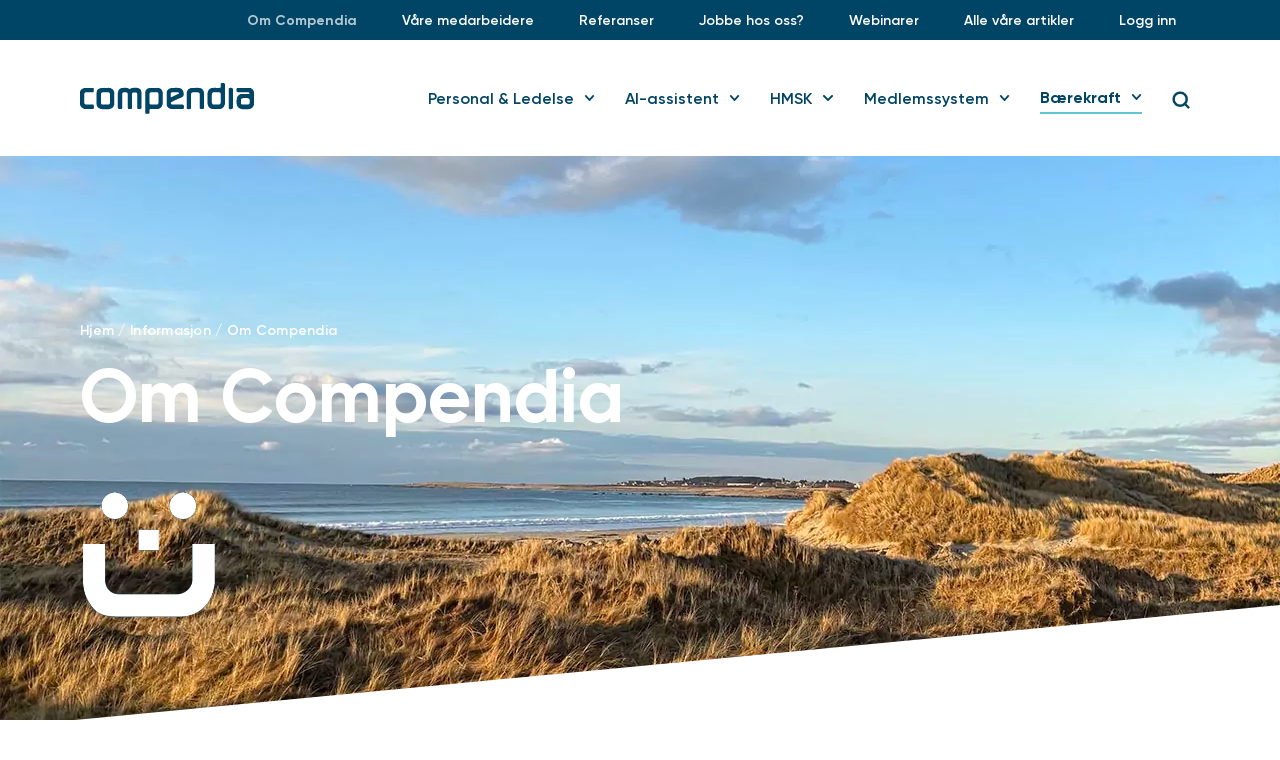

--- FILE ---
content_type: text/html; charset=UTF-8
request_url: https://www.compendia.no/informasjon/om-compendia/
body_size: 27603
content:
<!DOCTYPE html>
<html lang="nb-NO">
<head>
	<meta charset="UTF-8">
	<meta name="viewport" content="width=device-width, initial-scale=1.0, viewport-fit=cover" />		<meta name='robots' content='index, follow, max-image-preview:large, max-snippet:-1, max-video-preview:-1' />
	<style>img:is([sizes="auto" i], [sizes^="auto," i]) { contain-intrinsic-size: 3000px 1500px }</style>
	
<!-- Google Tag Manager for WordPress by gtm4wp.com -->
<script data-cfasync="false" data-pagespeed-no-defer>
	var gtm4wp_datalayer_name = "dataLayer";
	var dataLayer = dataLayer || [];
</script>
<!-- End Google Tag Manager for WordPress by gtm4wp.com -->
	<!-- This site is optimized with the Yoast SEO Premium plugin v25.0 (Yoast SEO v25.0) - https://yoast.com/wordpress/plugins/seo/ -->
	<title>Om Compendia - Compendia</title>
	<meta name="description" content="Rådgivning og systemer innen HR, ledelse, kvalitet og HMS. Her finner du oversikt over de ansatte i Compendia og hva de driver med." />
	<link rel="canonical" href="https://www.compendia.no/informasjon/om-compendia/" />
	<meta property="og:locale" content="nb_NO" />
	<meta property="og:type" content="article" />
	<meta property="og:title" content="Om Compendia" />
	<meta property="og:description" content="Rådgivning og systemer innen HR, ledelse, kvalitet og HMS. Her finner du oversikt over de ansatte i Compendia og hva de driver med." />
	<meta property="og:url" content="https://www.compendia.no/informasjon/om-compendia/" />
	<meta property="og:site_name" content="Compendia" />
	<meta property="article:modified_time" content="2025-09-24T10:27:06+00:00" />
	<meta property="og:image" content="https://www.compendia.no/wp-content/uploads/2025/03/Gjeng-rundt-bord-lite.jpg" />
	<meta property="og:image:width" content="1200" />
	<meta property="og:image:height" content="900" />
	<meta property="og:image:type" content="image/jpeg" />
	<meta name="twitter:card" content="summary_large_image" />
	<meta name="twitter:label1" content="Ansl. lesetid" />
	<meta name="twitter:data1" content="8 minutter" />
	<script type="application/ld+json" class="yoast-schema-graph">{"@context":"https://schema.org","@graph":[{"@type":"WebPage","@id":"https://www.compendia.no/informasjon/om-compendia/","url":"https://www.compendia.no/informasjon/om-compendia/","name":"Om Compendia - Compendia","isPartOf":{"@id":"https://www.compendia.no/#website"},"primaryImageOfPage":{"@id":"https://www.compendia.no/informasjon/om-compendia/#primaryimage"},"image":{"@id":"https://www.compendia.no/informasjon/om-compendia/#primaryimage"},"thumbnailUrl":"https://www.compendia.no/wp-content/uploads/2025/03/Gjeng-rundt-bord-lite.jpg","datePublished":"2020-09-17T08:15:06+00:00","dateModified":"2025-09-24T10:27:06+00:00","description":"Rådgivning og systemer innen HR, ledelse, kvalitet og HMS. Her finner du oversikt over de ansatte i Compendia og hva de driver med.","breadcrumb":{"@id":"https://www.compendia.no/informasjon/om-compendia/#breadcrumb"},"inLanguage":"nb-NO","potentialAction":[{"@type":"ReadAction","target":["https://www.compendia.no/informasjon/om-compendia/"]}]},{"@type":"ImageObject","inLanguage":"nb-NO","@id":"https://www.compendia.no/informasjon/om-compendia/#primaryimage","url":"https://www.compendia.no/wp-content/uploads/2025/03/Gjeng-rundt-bord-lite.jpg","contentUrl":"https://www.compendia.no/wp-content/uploads/2025/03/Gjeng-rundt-bord-lite.jpg","width":1200,"height":900},{"@type":"BreadcrumbList","@id":"https://www.compendia.no/informasjon/om-compendia/#breadcrumb","itemListElement":[{"@type":"ListItem","position":1,"name":"Hjem","item":"https://www.compendia.no/"},{"@type":"ListItem","position":2,"name":"Informasjon","item":"https://www.compendia.no/informasjon/"},{"@type":"ListItem","position":3,"name":"Om Compendia"}]},{"@type":"WebSite","@id":"https://www.compendia.no/#website","url":"https://www.compendia.no/","name":"Compendia","description":"Vi forbedrer din virksomhet – alltid!","publisher":{"@id":"https://www.compendia.no/#organization"},"potentialAction":[{"@type":"SearchAction","target":{"@type":"EntryPoint","urlTemplate":"https://www.compendia.no/?s={search_term_string}"},"query-input":{"@type":"PropertyValueSpecification","valueRequired":true,"valueName":"search_term_string"}}],"inLanguage":"nb-NO"},{"@type":"Organization","@id":"https://www.compendia.no/#organization","name":"Compendia","url":"https://www.compendia.no/","logo":{"@type":"ImageObject","inLanguage":"nb-NO","@id":"https://www.compendia.no/#/schema/logo/image/","url":"https://www.compendia.no/wp-content/uploads/2017/05/logo.png","contentUrl":"https://www.compendia.no/wp-content/uploads/2017/05/logo.png","width":528,"height":87,"caption":"Compendia"},"image":{"@id":"https://www.compendia.no/#/schema/logo/image/"}}]}</script>
	<!-- / Yoast SEO Premium plugin. -->


<link rel='dns-prefetch' href='//policy.app.cookieinformation.com' />
<script type="text/javascript">
/* <![CDATA[ */
window._wpemojiSettings = {"baseUrl":"https:\/\/s.w.org\/images\/core\/emoji\/16.0.1\/72x72\/","ext":".png","svgUrl":"https:\/\/s.w.org\/images\/core\/emoji\/16.0.1\/svg\/","svgExt":".svg","source":{"concatemoji":"https:\/\/www.compendia.no\/wp-includes\/js\/wp-emoji-release.min.js?ver=6.8.3"}};
/*! This file is auto-generated */
!function(s,n){var o,i,e;function c(e){try{var t={supportTests:e,timestamp:(new Date).valueOf()};sessionStorage.setItem(o,JSON.stringify(t))}catch(e){}}function p(e,t,n){e.clearRect(0,0,e.canvas.width,e.canvas.height),e.fillText(t,0,0);var t=new Uint32Array(e.getImageData(0,0,e.canvas.width,e.canvas.height).data),a=(e.clearRect(0,0,e.canvas.width,e.canvas.height),e.fillText(n,0,0),new Uint32Array(e.getImageData(0,0,e.canvas.width,e.canvas.height).data));return t.every(function(e,t){return e===a[t]})}function u(e,t){e.clearRect(0,0,e.canvas.width,e.canvas.height),e.fillText(t,0,0);for(var n=e.getImageData(16,16,1,1),a=0;a<n.data.length;a++)if(0!==n.data[a])return!1;return!0}function f(e,t,n,a){switch(t){case"flag":return n(e,"\ud83c\udff3\ufe0f\u200d\u26a7\ufe0f","\ud83c\udff3\ufe0f\u200b\u26a7\ufe0f")?!1:!n(e,"\ud83c\udde8\ud83c\uddf6","\ud83c\udde8\u200b\ud83c\uddf6")&&!n(e,"\ud83c\udff4\udb40\udc67\udb40\udc62\udb40\udc65\udb40\udc6e\udb40\udc67\udb40\udc7f","\ud83c\udff4\u200b\udb40\udc67\u200b\udb40\udc62\u200b\udb40\udc65\u200b\udb40\udc6e\u200b\udb40\udc67\u200b\udb40\udc7f");case"emoji":return!a(e,"\ud83e\udedf")}return!1}function g(e,t,n,a){var r="undefined"!=typeof WorkerGlobalScope&&self instanceof WorkerGlobalScope?new OffscreenCanvas(300,150):s.createElement("canvas"),o=r.getContext("2d",{willReadFrequently:!0}),i=(o.textBaseline="top",o.font="600 32px Arial",{});return e.forEach(function(e){i[e]=t(o,e,n,a)}),i}function t(e){var t=s.createElement("script");t.src=e,t.defer=!0,s.head.appendChild(t)}"undefined"!=typeof Promise&&(o="wpEmojiSettingsSupports",i=["flag","emoji"],n.supports={everything:!0,everythingExceptFlag:!0},e=new Promise(function(e){s.addEventListener("DOMContentLoaded",e,{once:!0})}),new Promise(function(t){var n=function(){try{var e=JSON.parse(sessionStorage.getItem(o));if("object"==typeof e&&"number"==typeof e.timestamp&&(new Date).valueOf()<e.timestamp+604800&&"object"==typeof e.supportTests)return e.supportTests}catch(e){}return null}();if(!n){if("undefined"!=typeof Worker&&"undefined"!=typeof OffscreenCanvas&&"undefined"!=typeof URL&&URL.createObjectURL&&"undefined"!=typeof Blob)try{var e="postMessage("+g.toString()+"("+[JSON.stringify(i),f.toString(),p.toString(),u.toString()].join(",")+"));",a=new Blob([e],{type:"text/javascript"}),r=new Worker(URL.createObjectURL(a),{name:"wpTestEmojiSupports"});return void(r.onmessage=function(e){c(n=e.data),r.terminate(),t(n)})}catch(e){}c(n=g(i,f,p,u))}t(n)}).then(function(e){for(var t in e)n.supports[t]=e[t],n.supports.everything=n.supports.everything&&n.supports[t],"flag"!==t&&(n.supports.everythingExceptFlag=n.supports.everythingExceptFlag&&n.supports[t]);n.supports.everythingExceptFlag=n.supports.everythingExceptFlag&&!n.supports.flag,n.DOMReady=!1,n.readyCallback=function(){n.DOMReady=!0}}).then(function(){return e}).then(function(){var e;n.supports.everything||(n.readyCallback(),(e=n.source||{}).concatemoji?t(e.concatemoji):e.wpemoji&&e.twemoji&&(t(e.twemoji),t(e.wpemoji)))}))}((window,document),window._wpemojiSettings);
/* ]]> */
</script>
<style id='wp-emoji-styles-inline-css' type='text/css'>

	img.wp-smiley, img.emoji {
		display: inline !important;
		border: none !important;
		box-shadow: none !important;
		height: 1em !important;
		width: 1em !important;
		margin: 0 0.07em !important;
		vertical-align: -0.1em !important;
		background: none !important;
		padding: 0 !important;
	}
</style>
<style id='classic-theme-styles-inline-css' type='text/css'>
/*! This file is auto-generated */
.wp-block-button__link{color:#fff;background-color:#32373c;border-radius:9999px;box-shadow:none;text-decoration:none;padding:calc(.667em + 2px) calc(1.333em + 2px);font-size:1.125em}.wp-block-file__button{background:#32373c;color:#fff;text-decoration:none}
</style>
<style id='safe-svg-svg-icon-style-inline-css' type='text/css'>
.safe-svg-cover{text-align:center}.safe-svg-cover .safe-svg-inside{display:inline-block;max-width:100%}.safe-svg-cover svg{height:100%;max-height:100%;max-width:100%;width:100%}

</style>
<style id='global-styles-inline-css' type='text/css'>
:root{--wp--preset--aspect-ratio--square: 1;--wp--preset--aspect-ratio--4-3: 4/3;--wp--preset--aspect-ratio--3-4: 3/4;--wp--preset--aspect-ratio--3-2: 3/2;--wp--preset--aspect-ratio--2-3: 2/3;--wp--preset--aspect-ratio--16-9: 16/9;--wp--preset--aspect-ratio--9-16: 9/16;--wp--preset--color--black: #000000;--wp--preset--color--cyan-bluish-gray: #abb8c3;--wp--preset--color--white: #ffffff;--wp--preset--color--pale-pink: #f78da7;--wp--preset--color--vivid-red: #cf2e2e;--wp--preset--color--luminous-vivid-orange: #ff6900;--wp--preset--color--luminous-vivid-amber: #fcb900;--wp--preset--color--light-green-cyan: #7bdcb5;--wp--preset--color--vivid-green-cyan: #00d084;--wp--preset--color--pale-cyan-blue: #8ed1fc;--wp--preset--color--vivid-cyan-blue: #0693e3;--wp--preset--color--vivid-purple: #9b51e0;--wp--preset--gradient--vivid-cyan-blue-to-vivid-purple: linear-gradient(135deg,rgba(6,147,227,1) 0%,rgb(155,81,224) 100%);--wp--preset--gradient--light-green-cyan-to-vivid-green-cyan: linear-gradient(135deg,rgb(122,220,180) 0%,rgb(0,208,130) 100%);--wp--preset--gradient--luminous-vivid-amber-to-luminous-vivid-orange: linear-gradient(135deg,rgba(252,185,0,1) 0%,rgba(255,105,0,1) 100%);--wp--preset--gradient--luminous-vivid-orange-to-vivid-red: linear-gradient(135deg,rgba(255,105,0,1) 0%,rgb(207,46,46) 100%);--wp--preset--gradient--very-light-gray-to-cyan-bluish-gray: linear-gradient(135deg,rgb(238,238,238) 0%,rgb(169,184,195) 100%);--wp--preset--gradient--cool-to-warm-spectrum: linear-gradient(135deg,rgb(74,234,220) 0%,rgb(151,120,209) 20%,rgb(207,42,186) 40%,rgb(238,44,130) 60%,rgb(251,105,98) 80%,rgb(254,248,76) 100%);--wp--preset--gradient--blush-light-purple: linear-gradient(135deg,rgb(255,206,236) 0%,rgb(152,150,240) 100%);--wp--preset--gradient--blush-bordeaux: linear-gradient(135deg,rgb(254,205,165) 0%,rgb(254,45,45) 50%,rgb(107,0,62) 100%);--wp--preset--gradient--luminous-dusk: linear-gradient(135deg,rgb(255,203,112) 0%,rgb(199,81,192) 50%,rgb(65,88,208) 100%);--wp--preset--gradient--pale-ocean: linear-gradient(135deg,rgb(255,245,203) 0%,rgb(182,227,212) 50%,rgb(51,167,181) 100%);--wp--preset--gradient--electric-grass: linear-gradient(135deg,rgb(202,248,128) 0%,rgb(113,206,126) 100%);--wp--preset--gradient--midnight: linear-gradient(135deg,rgb(2,3,129) 0%,rgb(40,116,252) 100%);--wp--preset--font-size--small: 13px;--wp--preset--font-size--medium: 20px;--wp--preset--font-size--large: 36px;--wp--preset--font-size--x-large: 42px;--wp--preset--spacing--20: 0.44rem;--wp--preset--spacing--30: 0.67rem;--wp--preset--spacing--40: 1rem;--wp--preset--spacing--50: 1.5rem;--wp--preset--spacing--60: 2.25rem;--wp--preset--spacing--70: 3.38rem;--wp--preset--spacing--80: 5.06rem;--wp--preset--shadow--natural: 6px 6px 9px rgba(0, 0, 0, 0.2);--wp--preset--shadow--deep: 12px 12px 50px rgba(0, 0, 0, 0.4);--wp--preset--shadow--sharp: 6px 6px 0px rgba(0, 0, 0, 0.2);--wp--preset--shadow--outlined: 6px 6px 0px -3px rgba(255, 255, 255, 1), 6px 6px rgba(0, 0, 0, 1);--wp--preset--shadow--crisp: 6px 6px 0px rgba(0, 0, 0, 1);}:where(.is-layout-flex){gap: 0.5em;}:where(.is-layout-grid){gap: 0.5em;}body .is-layout-flex{display: flex;}.is-layout-flex{flex-wrap: wrap;align-items: center;}.is-layout-flex > :is(*, div){margin: 0;}body .is-layout-grid{display: grid;}.is-layout-grid > :is(*, div){margin: 0;}:where(.wp-block-columns.is-layout-flex){gap: 2em;}:where(.wp-block-columns.is-layout-grid){gap: 2em;}:where(.wp-block-post-template.is-layout-flex){gap: 1.25em;}:where(.wp-block-post-template.is-layout-grid){gap: 1.25em;}.has-black-color{color: var(--wp--preset--color--black) !important;}.has-cyan-bluish-gray-color{color: var(--wp--preset--color--cyan-bluish-gray) !important;}.has-white-color{color: var(--wp--preset--color--white) !important;}.has-pale-pink-color{color: var(--wp--preset--color--pale-pink) !important;}.has-vivid-red-color{color: var(--wp--preset--color--vivid-red) !important;}.has-luminous-vivid-orange-color{color: var(--wp--preset--color--luminous-vivid-orange) !important;}.has-luminous-vivid-amber-color{color: var(--wp--preset--color--luminous-vivid-amber) !important;}.has-light-green-cyan-color{color: var(--wp--preset--color--light-green-cyan) !important;}.has-vivid-green-cyan-color{color: var(--wp--preset--color--vivid-green-cyan) !important;}.has-pale-cyan-blue-color{color: var(--wp--preset--color--pale-cyan-blue) !important;}.has-vivid-cyan-blue-color{color: var(--wp--preset--color--vivid-cyan-blue) !important;}.has-vivid-purple-color{color: var(--wp--preset--color--vivid-purple) !important;}.has-black-background-color{background-color: var(--wp--preset--color--black) !important;}.has-cyan-bluish-gray-background-color{background-color: var(--wp--preset--color--cyan-bluish-gray) !important;}.has-white-background-color{background-color: var(--wp--preset--color--white) !important;}.has-pale-pink-background-color{background-color: var(--wp--preset--color--pale-pink) !important;}.has-vivid-red-background-color{background-color: var(--wp--preset--color--vivid-red) !important;}.has-luminous-vivid-orange-background-color{background-color: var(--wp--preset--color--luminous-vivid-orange) !important;}.has-luminous-vivid-amber-background-color{background-color: var(--wp--preset--color--luminous-vivid-amber) !important;}.has-light-green-cyan-background-color{background-color: var(--wp--preset--color--light-green-cyan) !important;}.has-vivid-green-cyan-background-color{background-color: var(--wp--preset--color--vivid-green-cyan) !important;}.has-pale-cyan-blue-background-color{background-color: var(--wp--preset--color--pale-cyan-blue) !important;}.has-vivid-cyan-blue-background-color{background-color: var(--wp--preset--color--vivid-cyan-blue) !important;}.has-vivid-purple-background-color{background-color: var(--wp--preset--color--vivid-purple) !important;}.has-black-border-color{border-color: var(--wp--preset--color--black) !important;}.has-cyan-bluish-gray-border-color{border-color: var(--wp--preset--color--cyan-bluish-gray) !important;}.has-white-border-color{border-color: var(--wp--preset--color--white) !important;}.has-pale-pink-border-color{border-color: var(--wp--preset--color--pale-pink) !important;}.has-vivid-red-border-color{border-color: var(--wp--preset--color--vivid-red) !important;}.has-luminous-vivid-orange-border-color{border-color: var(--wp--preset--color--luminous-vivid-orange) !important;}.has-luminous-vivid-amber-border-color{border-color: var(--wp--preset--color--luminous-vivid-amber) !important;}.has-light-green-cyan-border-color{border-color: var(--wp--preset--color--light-green-cyan) !important;}.has-vivid-green-cyan-border-color{border-color: var(--wp--preset--color--vivid-green-cyan) !important;}.has-pale-cyan-blue-border-color{border-color: var(--wp--preset--color--pale-cyan-blue) !important;}.has-vivid-cyan-blue-border-color{border-color: var(--wp--preset--color--vivid-cyan-blue) !important;}.has-vivid-purple-border-color{border-color: var(--wp--preset--color--vivid-purple) !important;}.has-vivid-cyan-blue-to-vivid-purple-gradient-background{background: var(--wp--preset--gradient--vivid-cyan-blue-to-vivid-purple) !important;}.has-light-green-cyan-to-vivid-green-cyan-gradient-background{background: var(--wp--preset--gradient--light-green-cyan-to-vivid-green-cyan) !important;}.has-luminous-vivid-amber-to-luminous-vivid-orange-gradient-background{background: var(--wp--preset--gradient--luminous-vivid-amber-to-luminous-vivid-orange) !important;}.has-luminous-vivid-orange-to-vivid-red-gradient-background{background: var(--wp--preset--gradient--luminous-vivid-orange-to-vivid-red) !important;}.has-very-light-gray-to-cyan-bluish-gray-gradient-background{background: var(--wp--preset--gradient--very-light-gray-to-cyan-bluish-gray) !important;}.has-cool-to-warm-spectrum-gradient-background{background: var(--wp--preset--gradient--cool-to-warm-spectrum) !important;}.has-blush-light-purple-gradient-background{background: var(--wp--preset--gradient--blush-light-purple) !important;}.has-blush-bordeaux-gradient-background{background: var(--wp--preset--gradient--blush-bordeaux) !important;}.has-luminous-dusk-gradient-background{background: var(--wp--preset--gradient--luminous-dusk) !important;}.has-pale-ocean-gradient-background{background: var(--wp--preset--gradient--pale-ocean) !important;}.has-electric-grass-gradient-background{background: var(--wp--preset--gradient--electric-grass) !important;}.has-midnight-gradient-background{background: var(--wp--preset--gradient--midnight) !important;}.has-small-font-size{font-size: var(--wp--preset--font-size--small) !important;}.has-medium-font-size{font-size: var(--wp--preset--font-size--medium) !important;}.has-large-font-size{font-size: var(--wp--preset--font-size--large) !important;}.has-x-large-font-size{font-size: var(--wp--preset--font-size--x-large) !important;}
:where(.wp-block-post-template.is-layout-flex){gap: 1.25em;}:where(.wp-block-post-template.is-layout-grid){gap: 1.25em;}
:where(.wp-block-columns.is-layout-flex){gap: 2em;}:where(.wp-block-columns.is-layout-grid){gap: 2em;}
:root :where(.wp-block-pullquote){font-size: 1.5em;line-height: 1.6;}
</style>
<link rel='stylesheet' id='font_awesome-css' href='https://www.compendia.no/wp-content/plugins/maksimer-content-builder/assets/font-awesome/css/font-awesome.min.css?ver=4.7.0' type='text/css' media='all' />
<link rel='stylesheet' id='mcb_maksimer-content-builder-css' href='https://www.compendia.no/wp-content/plugins/maksimer-content-builder/assets/css/maksimer-content-builder.css?ver=6.8.3' type='text/css' media='all' />
<link rel='stylesheet' id='style-css' href='https://www.compendia.no/wp-content/themes/maksimer-compendia/style.css?ver=1706787854' type='text/css' media='all' />
<link rel='stylesheet' id='e-animation-slideInLeft-css' href='https://www.compendia.no/wp-content/plugins/elementor/assets/lib/animations/styles/slideInLeft.min.css?ver=3.28.4' type='text/css' media='all' />
<link rel='stylesheet' id='elementor-frontend-css' href='https://www.compendia.no/wp-content/plugins/elementor/assets/css/frontend.min.css?ver=3.28.4' type='text/css' media='all' />
<link rel='stylesheet' id='widget-image-css' href='https://www.compendia.no/wp-content/plugins/elementor/assets/css/widget-image.min.css?ver=3.28.4' type='text/css' media='all' />
<link rel='stylesheet' id='widget-heading-css' href='https://www.compendia.no/wp-content/plugins/elementor/assets/css/widget-heading.min.css?ver=3.28.4' type='text/css' media='all' />
<link rel='stylesheet' id='e-popup-css' href='https://www.compendia.no/wp-content/plugins/elementor-pro/assets/css/conditionals/popup.min.css?ver=3.28.4' type='text/css' media='all' />
<link rel='stylesheet' id='widget-spacer-css' href='https://www.compendia.no/wp-content/plugins/elementor/assets/css/widget-spacer.min.css?ver=3.28.4' type='text/css' media='all' />
<link rel='stylesheet' id='widget-nav-menu-css' href='https://www.compendia.no/wp-content/plugins/elementor-pro/assets/css/widget-nav-menu.min.css?ver=3.28.4' type='text/css' media='all' />
<link rel='stylesheet' id='widget-search-form-css' href='https://www.compendia.no/wp-content/plugins/elementor-pro/assets/css/widget-search-form.min.css?ver=3.28.4' type='text/css' media='all' />
<link rel='stylesheet' id='e-animation-fadeIn-css' href='https://www.compendia.no/wp-content/plugins/elementor/assets/lib/animations/styles/fadeIn.min.css?ver=3.28.4' type='text/css' media='all' />
<link rel='stylesheet' id='widget-divider-css' href='https://www.compendia.no/wp-content/plugins/elementor/assets/css/widget-divider.min.css?ver=3.28.4' type='text/css' media='all' />
<link rel='stylesheet' id='widget-icon-list-css' href='https://www.compendia.no/wp-content/plugins/elementor/assets/css/widget-icon-list.min.css?ver=3.28.4' type='text/css' media='all' />
<link rel='stylesheet' id='elementor-post-9279-css' href='https://www.compendia.no/wp-content/uploads/elementor/css/post-9279.css?ver=1747042641' type='text/css' media='all' />
<link rel='stylesheet' id='uael-frontend-css' href='https://www.compendia.no/wp-content/plugins/ultimate-elementor/assets/min-css/uael-frontend.min.css?ver=1.39.4' type='text/css' media='all' />
<link rel='stylesheet' id='uael-teammember-social-icons-css' href='https://www.compendia.no/wp-content/plugins/elementor/assets/css/widget-social-icons.min.css?ver=3.24.0' type='text/css' media='all' />
<link rel='stylesheet' id='uael-social-share-icons-brands-css' href='https://www.compendia.no/wp-content/plugins/elementor/assets/lib/font-awesome/css/brands.css?ver=5.15.3' type='text/css' media='all' />
<link rel='stylesheet' id='uael-social-share-icons-fontawesome-css' href='https://www.compendia.no/wp-content/plugins/elementor/assets/lib/font-awesome/css/fontawesome.css?ver=5.15.3' type='text/css' media='all' />
<link rel='stylesheet' id='uael-nav-menu-icons-css' href='https://www.compendia.no/wp-content/plugins/elementor/assets/lib/font-awesome/css/solid.css?ver=5.15.3' type='text/css' media='all' />
<link rel='stylesheet' id='widget-breadcrumbs-css' href='https://www.compendia.no/wp-content/plugins/elementor-pro/assets/css/widget-breadcrumbs.min.css?ver=3.28.4' type='text/css' media='all' />
<link rel='stylesheet' id='e-animation-fadeInLeft-css' href='https://www.compendia.no/wp-content/plugins/elementor/assets/lib/animations/styles/fadeInLeft.min.css?ver=3.28.4' type='text/css' media='all' />
<link rel='stylesheet' id='e-shapes-css' href='https://www.compendia.no/wp-content/plugins/elementor/assets/css/conditionals/shapes.min.css?ver=3.28.4' type='text/css' media='all' />
<link rel='stylesheet' id='e-animation-fadeInUp-css' href='https://www.compendia.no/wp-content/plugins/elementor/assets/lib/animations/styles/fadeInUp.min.css?ver=3.28.4' type='text/css' media='all' />
<link rel='stylesheet' id='widget-menu-anchor-css' href='https://www.compendia.no/wp-content/plugins/elementor/assets/css/widget-menu-anchor.min.css?ver=3.28.4' type='text/css' media='all' />
<link rel='stylesheet' id='e-animation-pulse-css' href='https://www.compendia.no/wp-content/plugins/elementor/assets/lib/animations/styles/e-animation-pulse.min.css?ver=3.28.4' type='text/css' media='all' />
<link rel='stylesheet' id='elementor-post-9786-css' href='https://www.compendia.no/wp-content/uploads/elementor/css/post-9786.css?ver=1758709628' type='text/css' media='all' />
<link rel='stylesheet' id='elementor-post-41513-css' href='https://www.compendia.no/wp-content/uploads/elementor/css/post-41513.css?ver=1747042642' type='text/css' media='all' />
<link rel='stylesheet' id='elementor-post-12571-css' href='https://www.compendia.no/wp-content/uploads/elementor/css/post-12571.css?ver=1747042642' type='text/css' media='all' />
<link rel='stylesheet' id='elementor-post-9309-css' href='https://www.compendia.no/wp-content/uploads/elementor/css/post-9309.css?ver=1747042642' type='text/css' media='all' />
<link rel='stylesheet' id='elementor-post-9308-css' href='https://www.compendia.no/wp-content/uploads/elementor/css/post-9308.css?ver=1747042642' type='text/css' media='all' />
<link rel='stylesheet' id='elementor-post-9688-css' href='https://www.compendia.no/wp-content/uploads/elementor/css/post-9688.css?ver=1747042642' type='text/css' media='all' />
<link rel='stylesheet' id='elementor-post-9310-css' href='https://www.compendia.no/wp-content/uploads/elementor/css/post-9310.css?ver=1762772967' type='text/css' media='all' />
<link rel='stylesheet' id='elementor-gf-local-roboto-css' href='https://www.compendia.no/wp-content/uploads/elementor/google-fonts/css/roboto.css?ver=1747042365' type='text/css' media='all' />
<link rel='stylesheet' id='elementor-gf-local-khula-css' href='https://www.compendia.no/wp-content/uploads/elementor/google-fonts/css/khula.css?ver=1747042352' type='text/css' media='all' />
<script type="text/javascript" src="https://www.compendia.no/wp-includes/js/jquery/jquery.min.js?ver=3.7.1" id="jquery-core-js"></script>
<script type="text/javascript" src="https://www.compendia.no/wp-includes/js/jquery/jquery-migrate.min.js?ver=3.4.1" id="jquery-migrate-js"></script>
<script type="text/javascript" id="CookieConsent-js-before">
/* <![CDATA[ */
window.dataLayer = window.dataLayer || []; function gtag() { dataLayer.push(arguments); } gtag("consent", "default", { ad_storage: "denied", analytics_storage: "denied", wait_for_update: 15000, }); gtag("set", "ads_data_redaction", true);
/* ]]> */
</script>
<script type="text/javascript" src="https://policy.app.cookieinformation.com/uc.js" id="CookieConsent" data-culture="nb" data-gcm-version="2.0"></script>
<script type="text/javascript" src="https://www.compendia.no/wp-content/themes/maksimer-compendia/build/js/maksimer.min.js?ver=1706707633" id="maksimer-js"></script>
<!--[if lt IE 9]>
<script type="text/javascript" src="https://www.compendia.no/wp-content/themes/maksimer-compendia/assets/js/html5.js?ver=3.7.3" id="html5-js"></script>
<![endif]-->
<link rel="https://api.w.org/" href="https://www.compendia.no/wp-json/" /><link rel="alternate" title="JSON" type="application/json" href="https://www.compendia.no/wp-json/wp/v2/pages/9786" /><link rel="EditURI" type="application/rsd+xml" title="RSD" href="https://www.compendia.no/xmlrpc.php?rsd" />
<meta name="generator" content="WordPress 6.8.3" />
<link rel='shortlink' href='https://www.compendia.no/?p=9786' />
<link rel="alternate" title="oEmbed (JSON)" type="application/json+oembed" href="https://www.compendia.no/wp-json/oembed/1.0/embed?url=https%3A%2F%2Fwww.compendia.no%2Finformasjon%2Fom-compendia%2F" />
<link rel="alternate" title="oEmbed (XML)" type="text/xml+oembed" href="https://www.compendia.no/wp-json/oembed/1.0/embed?url=https%3A%2F%2Fwww.compendia.no%2Finformasjon%2Fom-compendia%2F&#038;format=xml" />
<script type="text/javascript">
	window._se_plugin_version = '8.1.9';
</script>
<style type="text/css">/* =Responsive Map fix
-------------------------------------------------------------- */
.pw_map_canvas img {
	max-width: none;
}</style>
		<script type="text/javascript">
				window.rocketSplitTest = { 'config': { 'page': { 'base': { 'protocol': 'https://', 'host': 'www.compendia.no', 'path': '/' } } } };
				window.rocketSplitTest.cookie = { };
				window.rocketSplitTest.cookie.create = function (name, value, days) {
					var date = new Date();
					date.setTime(date.getTime() + (days * 24 * 60 * 60 * 1000));
					document.cookie = name + "=" + value + "; expires=" + date.toGMTString() + "; path=" + window.rocketSplitTest.config.page.base.path;
				};
				window.rocketSplitTest.cookie.read = function (name) {
					var parts = ("; " + document.cookie).split("; " + name + "=");
					return (parts.length === 2) ? parts.pop().split(";").shift() : null;
				};
		</script>

		
<!-- Google Tag Manager for WordPress by gtm4wp.com -->
<!-- GTM Container placement set to automatic -->
<script data-cfasync="false" data-pagespeed-no-defer>
	var dataLayer_content = {"pagePostType":"page","pagePostType2":"single-page","pagePostAuthor":"maksimer"};
	dataLayer.push( dataLayer_content );
</script>
<script data-cfasync="false" data-pagespeed-no-defer>
(function(w,d,s,l,i){w[l]=w[l]||[];w[l].push({'gtm.start':
new Date().getTime(),event:'gtm.js'});var f=d.getElementsByTagName(s)[0],
j=d.createElement(s),dl=l!='dataLayer'?'&l='+l:'';j.async=true;j.src=
'//www.googletagmanager.com/gtm.js?id='+i+dl;f.parentNode.insertBefore(j,f);
})(window,document,'script','dataLayer','GTM-TL98FLW');
</script>
<!-- End Google Tag Manager for WordPress by gtm4wp.com --><meta name="google-site-verification" content="OQ9JdwTbQTvTQaomdj2x-94rhdqauoqPsI_U5hiwSXk" /><meta name="generator" content="Elementor 3.28.4; features: e_font_icon_svg, additional_custom_breakpoints, e_local_google_fonts; settings: css_print_method-external, google_font-enabled, font_display-swap">
<script>
function deferIframe() {
	var iframeElem = document.getElementsByTagName('iframe');
	for ( var i = 0; i < iframeElem.length; i++ ) {
		if(iframeElem[i].getAttribute('data-src')) {
			iframeElem[i].setAttribute('src',iframeElem[i].getAttribute('data-src'));
		} 
	} 
}
window.onload = deferIframe;
</script>
<style>
.parent-pageid-2549 .menu-item-17244, .page-id-4591 .menu-item-17244, .page-id-2549 .menu-item-17244
{
	display:none!important;	
}
</style>
			<style>
				.e-con.e-parent:nth-of-type(n+4):not(.e-lazyloaded):not(.e-no-lazyload),
				.e-con.e-parent:nth-of-type(n+4):not(.e-lazyloaded):not(.e-no-lazyload) * {
					background-image: none !important;
				}
				@media screen and (max-height: 1024px) {
					.e-con.e-parent:nth-of-type(n+3):not(.e-lazyloaded):not(.e-no-lazyload),
					.e-con.e-parent:nth-of-type(n+3):not(.e-lazyloaded):not(.e-no-lazyload) * {
						background-image: none !important;
					}
				}
				@media screen and (max-height: 640px) {
					.e-con.e-parent:nth-of-type(n+2):not(.e-lazyloaded):not(.e-no-lazyload),
					.e-con.e-parent:nth-of-type(n+2):not(.e-lazyloaded):not(.e-no-lazyload) * {
						background-image: none !important;
					}
				}
			</style>
			<link rel="icon" href="https://www.compendia.no/wp-content/uploads/2017/12/cropped-Smiley-32x32.gif" sizes="32x32" />
<link rel="icon" href="https://www.compendia.no/wp-content/uploads/2017/12/cropped-Smiley-192x192.gif" sizes="192x192" />
<link rel="apple-touch-icon" href="https://www.compendia.no/wp-content/uploads/2017/12/cropped-Smiley-180x180.gif" />
<meta name="msapplication-TileImage" content="https://www.compendia.no/wp-content/uploads/2017/12/cropped-Smiley-270x270.gif" />
<style id="sccss">/* Custom CSS for Elementor */
.elementor-widget-text-editor a,ol a {
    border-bottom:2px solid #60c6d4;
    text-decoration:none;
    color:inherit;
    line-height:inherit;
    -webkit-transition:all .25s;
    transition:all .25s
}

.elementor-widget-text-editor p a:hover,ol a:hover {
    border-bottom:2px solid rgba(0,0,0,0)
}

li.menu-item  a.elementor-item-active {
		font-weight:700 !important;
}

.mobile-menu-toggle .elementor-widget-container {
	margin: 0 10px -14px 0 !important;
}

@media screen and (max-width: 1024px) {
		.maksimer-mobile-popup ul li.current-menu-ancestor {
				border-color:#60C6D3 !important;
		}
		.maksimer-mobile-popup ul li.current-menu-ancestor a {
				color:#60C6D3 !important;
				border:none;
		}
}

ol li:before {
		color:#004565;
}

body:not(.logged-in) div.elementor-location-header[data-elementor-type="header"] {
		top: 0 !important;
}

/* Fullwidth fix */

body.elementor-template-full-width > .wrapper > .container {
		margin: 0 !important;
		max-width: none !important;
}


body.elementor-template-full-width > .wrapper {
		margin: 0 !important;
		width: 100% !important;
}

</style></head>
<body class="wp-singular page-template-default page page-id-9786 page-child parent-pageid-105 wp-custom-logo wp-theme-maksimer-compendia elementor-default elementor-kit-9279 elementor-page elementor-page-9786">

<!-- GTM Container placement set to automatic -->
<!-- Google Tag Manager (noscript) -->
				<noscript><iframe src="https://www.googletagmanager.com/ns.html?id=GTM-TL98FLW" height="0" width="0" style="display:none;visibility:hidden" aria-hidden="true"></iframe></noscript>
<!-- End Google Tag Manager (noscript) -->		<div data-elementor-type="header" data-elementor-id="9688" class="elementor elementor-9688 elementor-location-header" data-elementor-post-type="elementor_library">
					<section class="elementor-section elementor-top-section elementor-element elementor-element-1fa9f1e elementor-section-height-min-height elementor-hidden-tablet elementor-hidden-phone elementor-section-boxed elementor-section-height-default elementor-section-items-middle" data-id="1fa9f1e" data-element_type="section" data-settings="{&quot;background_background&quot;:&quot;classic&quot;}">
						<div class="elementor-container elementor-column-gap-default">
					<div class="elementor-column elementor-col-100 elementor-top-column elementor-element elementor-element-847f760" data-id="847f760" data-element_type="column">
			<div class="elementor-widget-wrap elementor-element-populated">
						<div class="elementor-element elementor-element-2fdfb35b elementor-nav-menu__align-end elementor-nav-menu--dropdown-none elementor-widget__width-auto elementor-widget elementor-widget-nav-menu" data-id="2fdfb35b" data-element_type="widget" data-settings="{&quot;layout&quot;:&quot;horizontal&quot;,&quot;submenu_icon&quot;:{&quot;value&quot;:&quot;&lt;svg class=\&quot;e-font-icon-svg e-fas-caret-down\&quot; viewBox=\&quot;0 0 320 512\&quot; xmlns=\&quot;http:\/\/www.w3.org\/2000\/svg\&quot;&gt;&lt;path d=\&quot;M31.3 192h257.3c17.8 0 26.7 21.5 14.1 34.1L174.1 354.8c-7.8 7.8-20.5 7.8-28.3 0L17.2 226.1C4.6 213.5 13.5 192 31.3 192z\&quot;&gt;&lt;\/path&gt;&lt;\/svg&gt;&quot;,&quot;library&quot;:&quot;fa-solid&quot;}}" data-widget_type="nav-menu.default">
				<div class="elementor-widget-container">
								<nav aria-label="Meny" class="elementor-nav-menu--main elementor-nav-menu__container elementor-nav-menu--layout-horizontal e--pointer-none">
				<ul id="menu-1-2fdfb35b" class="elementor-nav-menu"><li class="menu-item menu-item-type-post_type menu-item-object-page current-menu-item page_item page-item-9786 current_page_item menu-item-9834"><a href="https://www.compendia.no/informasjon/om-compendia/" aria-current="page" class="elementor-item elementor-item-active">Om Compendia</a></li>
<li class="menu-item menu-item-type-post_type menu-item-object-page menu-item-43817"><a href="https://www.compendia.no/vare-ansatte/" class="elementor-item">Våre medarbeidere</a></li>
<li class="menu-item menu-item-type-post_type menu-item-object-page menu-item-30980"><a href="https://www.compendia.no/referanser/" class="elementor-item">Referanser</a></li>
<li class="menu-item menu-item-type-post_type menu-item-object-page menu-item-17243"><a href="https://www.compendia.no/informasjon/jobb-i-compendia/" class="elementor-item">Jobbe hos oss?</a></li>
<li class="menu-item menu-item-type-custom menu-item-object-custom menu-item-12586"><a href="https://webinar.compendia.no/" class="elementor-item">Webinarer</a></li>
<li class="menu-item menu-item-type-post_type menu-item-object-page menu-item-14042"><a href="https://www.compendia.no/artikler/" class="elementor-item">Alle våre artikler</a></li>
<li class="menu-item menu-item-type-custom menu-item-object-custom menu-item-17244"><a href="https://cp.compendia.no/login" class="elementor-item">Logg inn</a></li>
</ul>			</nav>
						<nav class="elementor-nav-menu--dropdown elementor-nav-menu__container" aria-hidden="true">
				<ul id="menu-2-2fdfb35b" class="elementor-nav-menu"><li class="menu-item menu-item-type-post_type menu-item-object-page current-menu-item page_item page-item-9786 current_page_item menu-item-9834"><a href="https://www.compendia.no/informasjon/om-compendia/" aria-current="page" class="elementor-item elementor-item-active" tabindex="-1">Om Compendia</a></li>
<li class="menu-item menu-item-type-post_type menu-item-object-page menu-item-43817"><a href="https://www.compendia.no/vare-ansatte/" class="elementor-item" tabindex="-1">Våre medarbeidere</a></li>
<li class="menu-item menu-item-type-post_type menu-item-object-page menu-item-30980"><a href="https://www.compendia.no/referanser/" class="elementor-item" tabindex="-1">Referanser</a></li>
<li class="menu-item menu-item-type-post_type menu-item-object-page menu-item-17243"><a href="https://www.compendia.no/informasjon/jobb-i-compendia/" class="elementor-item" tabindex="-1">Jobbe hos oss?</a></li>
<li class="menu-item menu-item-type-custom menu-item-object-custom menu-item-12586"><a href="https://webinar.compendia.no/" class="elementor-item" tabindex="-1">Webinarer</a></li>
<li class="menu-item menu-item-type-post_type menu-item-object-page menu-item-14042"><a href="https://www.compendia.no/artikler/" class="elementor-item" tabindex="-1">Alle våre artikler</a></li>
<li class="menu-item menu-item-type-custom menu-item-object-custom menu-item-17244"><a href="https://cp.compendia.no/login" class="elementor-item" tabindex="-1">Logg inn</a></li>
</ul>			</nav>
						</div>
				</div>
					</div>
		</div>
					</div>
		</section>
				<section class="elementor-section elementor-top-section elementor-element elementor-element-39ddcdf1 elementor-section-height-min-height elementor-section-boxed elementor-section-height-default elementor-section-items-middle" data-id="39ddcdf1" data-element_type="section" data-settings="{&quot;background_background&quot;:&quot;classic&quot;}">
						<div class="elementor-container elementor-column-gap-default">
					<div class="elementor-column elementor-col-50 elementor-top-column elementor-element elementor-element-202c7e58" data-id="202c7e58" data-element_type="column">
			<div class="elementor-widget-wrap elementor-element-populated">
						<div class="elementor-element elementor-element-2822a0f7 elementor-widget elementor-widget-image" data-id="2822a0f7" data-element_type="widget" data-widget_type="image.default">
				<div class="elementor-widget-container">
																<a href="https://www.compendia.no">
							<img width="194" height="35" src="https://www.compendia.no/wp-content/uploads/2020/09/Compendia_Logo.svg" class="attachment-full size-full wp-image-111" alt="" />								</a>
															</div>
				</div>
					</div>
		</div>
				<div class="elementor-column elementor-col-50 elementor-top-column elementor-element elementor-element-283a3d7" data-id="283a3d7" data-element_type="column">
			<div class="elementor-widget-wrap elementor-element-populated">
						<div class="elementor-element elementor-element-70064d0a elementor-nav-menu__align-end elementor-nav-menu--dropdown-none elementor-widget__width-auto elementor-hidden-tablet elementor-hidden-phone elementor-widget elementor-widget-nav-menu" data-id="70064d0a" data-element_type="widget" data-settings="{&quot;submenu_icon&quot;:{&quot;value&quot;:&quot;&lt;svg class=\&quot;fa-svg-chevron-down e-font-icon-svg e-fas-chevron-down\&quot; viewBox=\&quot;0 0 448 512\&quot; xmlns=\&quot;http:\/\/www.w3.org\/2000\/svg\&quot;&gt;&lt;path d=\&quot;M207.029 381.476L12.686 187.132c-9.373-9.373-9.373-24.569 0-33.941l22.667-22.667c9.357-9.357 24.522-9.375 33.901-.04L224 284.505l154.745-154.021c9.379-9.335 24.544-9.317 33.901.04l22.667 22.667c9.373 9.373 9.373 24.569 0 33.941L240.971 381.476c-9.373 9.372-24.569 9.372-33.942 0z\&quot;&gt;&lt;\/path&gt;&lt;\/svg&gt;&quot;,&quot;library&quot;:&quot;fa-solid&quot;},&quot;layout&quot;:&quot;horizontal&quot;}" data-widget_type="nav-menu.default">
				<div class="elementor-widget-container">
								<nav aria-label="Meny" class="elementor-nav-menu--main elementor-nav-menu__container elementor-nav-menu--layout-horizontal e--pointer-none">
				<ul id="menu-1-70064d0a" class="elementor-nav-menu"><li class="menu-item menu-item-type-custom menu-item-object-custom menu-item-has-children menu-item-12831"><a href="#" class="elementor-item elementor-item-anchor">Personal &#038; Ledelse</a>
<ul class="sub-menu elementor-nav-menu--dropdown">
	<li class="menu-item menu-item-type-post_type menu-item-object-page menu-item-82"><a href="https://www.compendia.no/personal-ledelse/personalhandbok/" class="elementor-sub-item">Personalhåndbok</a></li>
	<li class="menu-item menu-item-type-post_type menu-item-object-page menu-item-12202"><a href="https://www.compendia.no/personal-ledelse/lederhandbok/" class="elementor-sub-item">Lederhåndbok</a></li>
	<li class="menu-item menu-item-type-post_type menu-item-object-page menu-item-50873"><a href="https://www.compendia.no/personal-ledelse/hr-radgiving/juridisk-radgivning/" class="elementor-sub-item">Juridisk HR-rådgivning</a></li>
	<li class="menu-item menu-item-type-post_type menu-item-object-page menu-item-367"><a href="https://www.compendia.no/personal-ledelse/hr-radgiving/" class="elementor-sub-item">HR-rådgivning</a></li>
	<li class="menu-item menu-item-type-post_type menu-item-object-page menu-item-4572"><a href="https://www.compendia.no/chatbot/hr-henry/" class="elementor-sub-item">AI-assistent HR-Henry</a></li>
	<li class="menu-item menu-item-type-post_type menu-item-object-page menu-item-52439"><a href="https://www.compendia.no/chatbot/spor-oss-om-ai/" class="elementor-sub-item">Spør oss om AI</a></li>
	<li class="menu-item menu-item-type-post_type menu-item-object-page menu-item-41939"><a href="https://www.compendia.no/skal-du-velge-ansattes-representant-til-styret/" class="elementor-sub-item">Compendia Avstemning &#8211; ansattes representant til styret</a></li>
</ul>
</li>
<li class="menu-item menu-item-type-custom menu-item-object-custom menu-item-has-children menu-item-12842"><a href="#" class="elementor-item elementor-item-anchor">AI-assistent</a>
<ul class="sub-menu elementor-nav-menu--dropdown">
	<li class="menu-item menu-item-type-post_type menu-item-object-page menu-item-11686"><a href="https://www.compendia.no/chatbot/hr-henry/" class="elementor-sub-item">HR-Henry</a></li>
	<li class="menu-item menu-item-type-post_type menu-item-object-page menu-item-11687"><a href="https://www.compendia.no/chatbot/medlems-morten/" class="elementor-sub-item">Medlems-Morten</a></li>
	<li class="menu-item menu-item-type-post_type menu-item-object-page menu-item-52440"><a href="https://www.compendia.no/chatbot/spor-oss-om-ai/" class="elementor-sub-item">Spør oss om AI</a></li>
	<li class="menu-item menu-item-type-custom menu-item-object-custom menu-item-45260"><a href="https://www.compendia.no/category/chatbot/" class="elementor-sub-item">Relevante fagartikler</a></li>
</ul>
</li>
<li class="menu-item menu-item-type-custom menu-item-object-custom menu-item-has-children menu-item-12836"><a href="#" class="elementor-item elementor-item-anchor">HMSK</a>
<ul class="sub-menu elementor-nav-menu--dropdown">
	<li class="menu-item menu-item-type-post_type menu-item-object-page menu-item-971"><a href="https://www.compendia.no/kvalitetsstyring/kvalitetssystem/" class="elementor-sub-item">Kvalitetssystem</a></li>
	<li class="menu-item menu-item-type-post_type menu-item-object-page menu-item-362"><a href="https://www.compendia.no/kvalitetsstyring/avvikssystem/" class="elementor-sub-item">Avvikssystem</a></li>
	<li class="menu-item menu-item-type-post_type menu-item-object-page menu-item-11256"><a href="https://www.compendia.no/hms/hms-handbok/" class="elementor-sub-item">HMS-system</a></li>
	<li class="menu-item menu-item-type-post_type menu-item-object-page menu-item-24964"><a href="https://www.compendia.no/kvalitetsstyring/kvalitetsstyring-risikomodul/" class="elementor-sub-item">Risiko/mulighetsmodul</a></li>
	<li class="menu-item menu-item-type-post_type menu-item-object-page menu-item-57203"><a href="https://www.compendia.no/kvalitetsstyring/mattrygghet/" class="elementor-sub-item">Mattrygghet</a></li>
	<li class="menu-item menu-item-type-post_type menu-item-object-page menu-item-55061"><a href="https://www.compendia.no/kvalitetsstyring/ledelsessystem-for-informasjonssikkerhet/" class="elementor-sub-item">Ledelsessystem for informasjonssikkerhet</a></li>
	<li class="menu-item menu-item-type-post_type menu-item-object-page menu-item-356"><a href="https://www.compendia.no/kvalitetsstyring/iso-9001-sertifisering/" class="elementor-sub-item">ISO 9001-sertifisering</a></li>
	<li class="menu-item menu-item-type-post_type menu-item-object-page menu-item-11259"><a href="https://www.compendia.no/hms/iso-14001-sertifisering/" class="elementor-sub-item">ISO 14001-sertifisering</a></li>
	<li class="menu-item menu-item-type-post_type menu-item-object-page menu-item-11258"><a href="https://www.compendia.no/hms/iso-45001-sertifisering/" class="elementor-sub-item">ISO 45001-sertifisering</a></li>
	<li class="menu-item menu-item-type-post_type menu-item-object-page menu-item-51794"><a href="https://www.compendia.no/kvalitetsstyring/iso-27001-sertifisering/" class="elementor-sub-item">ISO 27001-sertifisering</a></li>
	<li class="menu-item menu-item-type-post_type menu-item-object-page menu-item-59347"><a href="https://www.compendia.no/kvalitetsstyring/iso-radgivning/" class="elementor-sub-item">ISO – rådgivning</a></li>
	<li class="menu-item menu-item-type-post_type menu-item-object-page menu-item-14491"><a href="https://www.compendia.no/kvalitetsstyring/radgivning/" class="elementor-sub-item">Rådgivning HMS og kvalitetsstyring</a></li>
	<li class="menu-item menu-item-type-post_type menu-item-object-page menu-item-3465"><a href="https://www.compendia.no/kvalitetsstyring/gdpr-personvern/" class="elementor-sub-item">GDPR / Personvern</a></li>
	<li class="menu-item menu-item-type-post_type menu-item-object-page menu-item-41940"><a href="https://www.compendia.no/hms/skal-du-velge-verneombud/" class="elementor-sub-item">Compendia Avstemning &#8211; valg av verneombud</a></li>
	<li class="menu-item menu-item-type-custom menu-item-object-custom menu-item-45255"><a href="https://www.compendia.no/category/kvalitet-og-forbedring/" class="elementor-sub-item">Relevante fagartikler</a></li>
</ul>
</li>
<li class="menu-item menu-item-type-custom menu-item-object-custom menu-item-has-children menu-item-12841"><a href="#" class="elementor-item elementor-item-anchor">Medlemssystem</a>
<ul class="sub-menu elementor-nav-menu--dropdown">
	<li class="menu-item menu-item-type-post_type menu-item-object-page menu-item-2679"><a href="https://www.compendia.no/medlemssystem/compendia-medlemssystem/" class="elementor-sub-item">Compendia Medlem</a></li>
	<li class="menu-item menu-item-type-post_type menu-item-object-page menu-item-2677"><a href="https://www.compendia.no/medlemssystem/elektronisk-avstemning/" class="elementor-sub-item">Elektronisk avstemning</a></li>
	<li class="menu-item menu-item-type-post_type menu-item-object-page menu-item-2678"><a href="https://www.compendia.no/medlemssystem/oppslagsverk-for-tillitsvalgte/" class="elementor-sub-item">Oppslagsverk for tillitsvalgte</a></li>
	<li class="menu-item menu-item-type-post_type menu-item-object-page menu-item-5503"><a href="https://www.compendia.no/chatbot/medlems-morten/" class="elementor-sub-item">AI-assistent Medlems-Morten</a></li>
</ul>
</li>
<li class="menu-item menu-item-type-custom menu-item-object-custom current-menu-ancestor current-menu-parent menu-item-has-children menu-item-46684"><a href="#" class="elementor-item elementor-item-anchor">Bærekraft</a>
<ul class="sub-menu elementor-nav-menu--dropdown">
	<li class="menu-item menu-item-type-custom menu-item-object-custom current-menu-item menu-item-52181"><a href="https://www.compendia.no/informasjon/om-compendia/#compendia" aria-current="page" class="elementor-sub-item elementor-item-anchor">Bærekraft i Compendia</a></li>
	<li class="menu-item menu-item-type-post_type menu-item-object-page menu-item-46681"><a href="https://www.compendia.no/hms/iso-14001-sertifisering/" class="elementor-sub-item">ISO 14001-sertifisering</a></li>
	<li class="menu-item menu-item-type-post_type menu-item-object-page menu-item-46682"><a href="https://www.compendia.no/hms/iso-45001-sertifisering/" class="elementor-sub-item">ISO 45001-sertifisering</a></li>
	<li class="menu-item menu-item-type-post_type menu-item-object-page menu-item-46683"><a href="https://www.compendia.no/kvalitetsstyring/iso-9001-sertifisering/" class="elementor-sub-item">ISO 9001-sertifisering</a></li>
	<li class="menu-item menu-item-type-post_type menu-item-object-page menu-item-46789"><a href="https://www.compendia.no/baerekraft-artikler/" class="elementor-sub-item">Bærekraftsartikler</a></li>
</ul>
</li>
</ul>			</nav>
						<nav class="elementor-nav-menu--dropdown elementor-nav-menu__container" aria-hidden="true">
				<ul id="menu-2-70064d0a" class="elementor-nav-menu"><li class="menu-item menu-item-type-custom menu-item-object-custom menu-item-has-children menu-item-12831"><a href="#" class="elementor-item elementor-item-anchor" tabindex="-1">Personal &#038; Ledelse</a>
<ul class="sub-menu elementor-nav-menu--dropdown">
	<li class="menu-item menu-item-type-post_type menu-item-object-page menu-item-82"><a href="https://www.compendia.no/personal-ledelse/personalhandbok/" class="elementor-sub-item" tabindex="-1">Personalhåndbok</a></li>
	<li class="menu-item menu-item-type-post_type menu-item-object-page menu-item-12202"><a href="https://www.compendia.no/personal-ledelse/lederhandbok/" class="elementor-sub-item" tabindex="-1">Lederhåndbok</a></li>
	<li class="menu-item menu-item-type-post_type menu-item-object-page menu-item-50873"><a href="https://www.compendia.no/personal-ledelse/hr-radgiving/juridisk-radgivning/" class="elementor-sub-item" tabindex="-1">Juridisk HR-rådgivning</a></li>
	<li class="menu-item menu-item-type-post_type menu-item-object-page menu-item-367"><a href="https://www.compendia.no/personal-ledelse/hr-radgiving/" class="elementor-sub-item" tabindex="-1">HR-rådgivning</a></li>
	<li class="menu-item menu-item-type-post_type menu-item-object-page menu-item-4572"><a href="https://www.compendia.no/chatbot/hr-henry/" class="elementor-sub-item" tabindex="-1">AI-assistent HR-Henry</a></li>
	<li class="menu-item menu-item-type-post_type menu-item-object-page menu-item-52439"><a href="https://www.compendia.no/chatbot/spor-oss-om-ai/" class="elementor-sub-item" tabindex="-1">Spør oss om AI</a></li>
	<li class="menu-item menu-item-type-post_type menu-item-object-page menu-item-41939"><a href="https://www.compendia.no/skal-du-velge-ansattes-representant-til-styret/" class="elementor-sub-item" tabindex="-1">Compendia Avstemning &#8211; ansattes representant til styret</a></li>
</ul>
</li>
<li class="menu-item menu-item-type-custom menu-item-object-custom menu-item-has-children menu-item-12842"><a href="#" class="elementor-item elementor-item-anchor" tabindex="-1">AI-assistent</a>
<ul class="sub-menu elementor-nav-menu--dropdown">
	<li class="menu-item menu-item-type-post_type menu-item-object-page menu-item-11686"><a href="https://www.compendia.no/chatbot/hr-henry/" class="elementor-sub-item" tabindex="-1">HR-Henry</a></li>
	<li class="menu-item menu-item-type-post_type menu-item-object-page menu-item-11687"><a href="https://www.compendia.no/chatbot/medlems-morten/" class="elementor-sub-item" tabindex="-1">Medlems-Morten</a></li>
	<li class="menu-item menu-item-type-post_type menu-item-object-page menu-item-52440"><a href="https://www.compendia.no/chatbot/spor-oss-om-ai/" class="elementor-sub-item" tabindex="-1">Spør oss om AI</a></li>
	<li class="menu-item menu-item-type-custom menu-item-object-custom menu-item-45260"><a href="https://www.compendia.no/category/chatbot/" class="elementor-sub-item" tabindex="-1">Relevante fagartikler</a></li>
</ul>
</li>
<li class="menu-item menu-item-type-custom menu-item-object-custom menu-item-has-children menu-item-12836"><a href="#" class="elementor-item elementor-item-anchor" tabindex="-1">HMSK</a>
<ul class="sub-menu elementor-nav-menu--dropdown">
	<li class="menu-item menu-item-type-post_type menu-item-object-page menu-item-971"><a href="https://www.compendia.no/kvalitetsstyring/kvalitetssystem/" class="elementor-sub-item" tabindex="-1">Kvalitetssystem</a></li>
	<li class="menu-item menu-item-type-post_type menu-item-object-page menu-item-362"><a href="https://www.compendia.no/kvalitetsstyring/avvikssystem/" class="elementor-sub-item" tabindex="-1">Avvikssystem</a></li>
	<li class="menu-item menu-item-type-post_type menu-item-object-page menu-item-11256"><a href="https://www.compendia.no/hms/hms-handbok/" class="elementor-sub-item" tabindex="-1">HMS-system</a></li>
	<li class="menu-item menu-item-type-post_type menu-item-object-page menu-item-24964"><a href="https://www.compendia.no/kvalitetsstyring/kvalitetsstyring-risikomodul/" class="elementor-sub-item" tabindex="-1">Risiko/mulighetsmodul</a></li>
	<li class="menu-item menu-item-type-post_type menu-item-object-page menu-item-57203"><a href="https://www.compendia.no/kvalitetsstyring/mattrygghet/" class="elementor-sub-item" tabindex="-1">Mattrygghet</a></li>
	<li class="menu-item menu-item-type-post_type menu-item-object-page menu-item-55061"><a href="https://www.compendia.no/kvalitetsstyring/ledelsessystem-for-informasjonssikkerhet/" class="elementor-sub-item" tabindex="-1">Ledelsessystem for informasjonssikkerhet</a></li>
	<li class="menu-item menu-item-type-post_type menu-item-object-page menu-item-356"><a href="https://www.compendia.no/kvalitetsstyring/iso-9001-sertifisering/" class="elementor-sub-item" tabindex="-1">ISO 9001-sertifisering</a></li>
	<li class="menu-item menu-item-type-post_type menu-item-object-page menu-item-11259"><a href="https://www.compendia.no/hms/iso-14001-sertifisering/" class="elementor-sub-item" tabindex="-1">ISO 14001-sertifisering</a></li>
	<li class="menu-item menu-item-type-post_type menu-item-object-page menu-item-11258"><a href="https://www.compendia.no/hms/iso-45001-sertifisering/" class="elementor-sub-item" tabindex="-1">ISO 45001-sertifisering</a></li>
	<li class="menu-item menu-item-type-post_type menu-item-object-page menu-item-51794"><a href="https://www.compendia.no/kvalitetsstyring/iso-27001-sertifisering/" class="elementor-sub-item" tabindex="-1">ISO 27001-sertifisering</a></li>
	<li class="menu-item menu-item-type-post_type menu-item-object-page menu-item-59347"><a href="https://www.compendia.no/kvalitetsstyring/iso-radgivning/" class="elementor-sub-item" tabindex="-1">ISO – rådgivning</a></li>
	<li class="menu-item menu-item-type-post_type menu-item-object-page menu-item-14491"><a href="https://www.compendia.no/kvalitetsstyring/radgivning/" class="elementor-sub-item" tabindex="-1">Rådgivning HMS og kvalitetsstyring</a></li>
	<li class="menu-item menu-item-type-post_type menu-item-object-page menu-item-3465"><a href="https://www.compendia.no/kvalitetsstyring/gdpr-personvern/" class="elementor-sub-item" tabindex="-1">GDPR / Personvern</a></li>
	<li class="menu-item menu-item-type-post_type menu-item-object-page menu-item-41940"><a href="https://www.compendia.no/hms/skal-du-velge-verneombud/" class="elementor-sub-item" tabindex="-1">Compendia Avstemning &#8211; valg av verneombud</a></li>
	<li class="menu-item menu-item-type-custom menu-item-object-custom menu-item-45255"><a href="https://www.compendia.no/category/kvalitet-og-forbedring/" class="elementor-sub-item" tabindex="-1">Relevante fagartikler</a></li>
</ul>
</li>
<li class="menu-item menu-item-type-custom menu-item-object-custom menu-item-has-children menu-item-12841"><a href="#" class="elementor-item elementor-item-anchor" tabindex="-1">Medlemssystem</a>
<ul class="sub-menu elementor-nav-menu--dropdown">
	<li class="menu-item menu-item-type-post_type menu-item-object-page menu-item-2679"><a href="https://www.compendia.no/medlemssystem/compendia-medlemssystem/" class="elementor-sub-item" tabindex="-1">Compendia Medlem</a></li>
	<li class="menu-item menu-item-type-post_type menu-item-object-page menu-item-2677"><a href="https://www.compendia.no/medlemssystem/elektronisk-avstemning/" class="elementor-sub-item" tabindex="-1">Elektronisk avstemning</a></li>
	<li class="menu-item menu-item-type-post_type menu-item-object-page menu-item-2678"><a href="https://www.compendia.no/medlemssystem/oppslagsverk-for-tillitsvalgte/" class="elementor-sub-item" tabindex="-1">Oppslagsverk for tillitsvalgte</a></li>
	<li class="menu-item menu-item-type-post_type menu-item-object-page menu-item-5503"><a href="https://www.compendia.no/chatbot/medlems-morten/" class="elementor-sub-item" tabindex="-1">AI-assistent Medlems-Morten</a></li>
</ul>
</li>
<li class="menu-item menu-item-type-custom menu-item-object-custom current-menu-ancestor current-menu-parent menu-item-has-children menu-item-46684"><a href="#" class="elementor-item elementor-item-anchor" tabindex="-1">Bærekraft</a>
<ul class="sub-menu elementor-nav-menu--dropdown">
	<li class="menu-item menu-item-type-custom menu-item-object-custom current-menu-item menu-item-52181"><a href="https://www.compendia.no/informasjon/om-compendia/#compendia" aria-current="page" class="elementor-sub-item elementor-item-anchor" tabindex="-1">Bærekraft i Compendia</a></li>
	<li class="menu-item menu-item-type-post_type menu-item-object-page menu-item-46681"><a href="https://www.compendia.no/hms/iso-14001-sertifisering/" class="elementor-sub-item" tabindex="-1">ISO 14001-sertifisering</a></li>
	<li class="menu-item menu-item-type-post_type menu-item-object-page menu-item-46682"><a href="https://www.compendia.no/hms/iso-45001-sertifisering/" class="elementor-sub-item" tabindex="-1">ISO 45001-sertifisering</a></li>
	<li class="menu-item menu-item-type-post_type menu-item-object-page menu-item-46683"><a href="https://www.compendia.no/kvalitetsstyring/iso-9001-sertifisering/" class="elementor-sub-item" tabindex="-1">ISO 9001-sertifisering</a></li>
	<li class="menu-item menu-item-type-post_type menu-item-object-page menu-item-46789"><a href="https://www.compendia.no/baerekraft-artikler/" class="elementor-sub-item" tabindex="-1">Bærekraftsartikler</a></li>
</ul>
</li>
</ul>			</nav>
						</div>
				</div>
				<div class="elementor-element elementor-element-48044924 elementor-widget__width-auto maksimer-search-icon elementor-view-default elementor-widget elementor-widget-icon" data-id="48044924" data-element_type="widget" data-widget_type="icon.default">
				<div class="elementor-widget-container">
							<div class="elementor-icon-wrapper">
			<a class="elementor-icon" href="#elementor-action%3Aaction%3Dpopup%3Aopen%26settings%3DeyJpZCI6IjkzMDgiLCJ0b2dnbGUiOmZhbHNlfQ%3D%3D">
			<svg xmlns="http://www.w3.org/2000/svg" fill="none" height="22" viewBox="0 0 22 22" width="22"><g stroke="#004565" stroke-linecap="round" stroke-linejoin="round" stroke-width="3"><path d="m10 18c4.4183 0 8-3.5817 8-8 0-4.41828-3.5817-8-8-8-4.41828 0-8 3.58172-8 8 0 4.4183 3.58172 8 8 8z"></path><path d="m19.9999 20-4.35-4.35"></path></g></svg>			</a>
		</div>
						</div>
				</div>
				<div class="elementor-element elementor-element-274d3791 elementor-widget__width-auto elementor-hidden-desktop mobile-menu-toggle elementor-view-default elementor-widget elementor-widget-icon" data-id="274d3791" data-element_type="widget" data-widget_type="icon.default">
				<div class="elementor-widget-container">
							<div class="elementor-icon-wrapper">
			<a class="elementor-icon" href="#elementor-action%3Aaction%3Dpopup%3Aopen%26settings%3DeyJpZCI6IjkzMDkiLCJ0b2dnbGUiOnRydWV9">
			<svg xmlns="http://www.w3.org/2000/svg" width="31" height="31" viewBox="0 0 31 31" fill="none"><path d="M14 15.5H27.25" stroke="#004565" stroke-width="2.58333" stroke-linecap="round" stroke-linejoin="round"></path><path d="M4 7.75H27.25" stroke="#004565" stroke-width="2.58333" stroke-linecap="round" stroke-linejoin="round"></path><path d="M3.875 23.25H27.125" stroke="#004565" stroke-width="2.58333" stroke-linecap="round" stroke-linejoin="round"></path></svg>			</a>
		</div>
						</div>
				</div>
					</div>
		</div>
					</div>
		</section>
				</div>
		
<main role="main" id="main-content" class="main main-content-wrap">
	<article id="post-id-9786" class="clearfix post-9786 page type-page status-publish has-post-thumbnail hentry">
		<div class="wrapper"><div class="container">		<div data-elementor-type="wp-page" data-elementor-id="9786" class="elementor elementor-9786" data-elementor-post-type="page">
						<section class="elementor-section elementor-top-section elementor-element elementor-element-4af7017 elementor-section-height-min-height elementor-section-stretched elementor-section-items-bottom elementor-section-boxed elementor-section-height-default" data-id="4af7017" data-element_type="section" data-settings="{&quot;stretch_section&quot;:&quot;section-stretched&quot;,&quot;background_background&quot;:&quot;classic&quot;,&quot;shape_divider_bottom&quot;:&quot;tilt&quot;}">
							<div class="elementor-background-overlay"></div>
						<div class="elementor-shape elementor-shape-bottom" data-negative="false">
			<svg xmlns="http://www.w3.org/2000/svg" viewBox="0 0 1000 100" preserveAspectRatio="none">
	<path class="elementor-shape-fill" d="M0,6V0h1000v100L0,6z"/>
</svg>		</div>
					<div class="elementor-container elementor-column-gap-default">
					<div class="elementor-column elementor-col-100 elementor-top-column elementor-element elementor-element-db49954 elementor-invisible" data-id="db49954" data-element_type="column" data-settings="{&quot;animation&quot;:&quot;fadeInLeft&quot;}">
			<div class="elementor-widget-wrap elementor-element-populated">
						<div class="elementor-element elementor-element-803bc3e elementor-widget elementor-widget-breadcrumbs" data-id="803bc3e" data-element_type="widget" data-widget_type="breadcrumbs.default">
				<div class="elementor-widget-container">
					<p id="breadcrumbs"><span><span><a href="https://www.compendia.no/">Hjem</a></span> / <span><a href="https://www.compendia.no/informasjon/">Informasjon</a></span> / <span class="breadcrumb_last" aria-current="page">Om Compendia</span></span></p>				</div>
				</div>
				<div class="elementor-element elementor-element-561d178 elementor-widget elementor-widget-heading" data-id="561d178" data-element_type="widget" data-widget_type="heading.default">
				<div class="elementor-widget-container">
					<h1 class="elementor-heading-title elementor-size-default">Om Compendia</h1>				</div>
				</div>
				<div class="elementor-element elementor-element-c6ef3f3 elementor-widget elementor-widget-spacer" data-id="c6ef3f3" data-element_type="widget" data-widget_type="spacer.default">
				<div class="elementor-widget-container">
							<div class="elementor-spacer">
			<div class="elementor-spacer-inner"></div>
		</div>
						</div>
				</div>
				<div class="elementor-element elementor-element-a2cf723 elementor-widget elementor-widget-image" data-id="a2cf723" data-element_type="widget" data-widget_type="image.default">
				<div class="elementor-widget-container">
															<img fetchpriority="high" decoding="async" width="262" height="257" src="https://www.compendia.no/wp-content/uploads/2020/10/Smiley-wink-2.gif" class="attachment-large size-large wp-image-9569" alt="" />															</div>
				</div>
					</div>
		</div>
					</div>
		</section>
				<section class="elementor-section elementor-top-section elementor-element elementor-element-e33a03a elementor-section-boxed elementor-section-height-default elementor-section-height-default" data-id="e33a03a" data-element_type="section">
						<div class="elementor-container elementor-column-gap-default">
					<div class="elementor-column elementor-col-100 elementor-top-column elementor-element elementor-element-0f5d14e" data-id="0f5d14e" data-element_type="column">
			<div class="elementor-widget-wrap elementor-element-populated">
						<div class="elementor-element elementor-element-5662a64 laki animated-fast elementor-invisible elementor-widget elementor-widget-heading" data-id="5662a64" data-element_type="widget" data-settings="{&quot;_animation&quot;:&quot;fadeInUp&quot;}" data-widget_type="heading.default">
				<div class="elementor-widget-container">
					<h2 class="elementor-heading-title elementor-size-default">Vi forvandler ambisjoner til resultater​
</h2>				</div>
				</div>
				<div class="elementor-element elementor-element-f66daee elementor-widget elementor-widget-text-editor" data-id="f66daee" data-element_type="widget" data-widget_type="text-editor.default">
				<div class="elementor-widget-container">
									<p>Compendia er et ledende teknologi- og rådgivningsselskap som i tre tiår har forenklet HR, HMS- og kvalitetsprosesser.<br />Hos oss møter du ikke bare teknologi. Du møter folk som gjør det komplekse enkelt, og gir deg kontrollen du trenger for å ligge foran. Vi vet at ledelse handler om mer enn systemer – det handler om å skape reell effekt, på bunnlinjen og i hverdagen.</p><p>Vi hjelper deg med med å ta grep før utfordringene vokser. Våre løsninger for HR, ledelse, HMS og kvalitet gir deg ikke bare oversikt – de gir deg fortrinn. Rådgiverne våre er med hele veien, fra analyse til målbar forbedring.</p><p>1 million brukere og 450 virksomheter har valgt oss fordi vi leverer på det som teller: forenkling, fart og varig endring.</p><p>Vi gjør teknologi usynlig, og verdi synlig.</p><p><a href="https://www.compendia.no/vare-ansatte/"><strong>Møt en compendianer</strong></a></p>								</div>
				</div>
					</div>
		</div>
					</div>
		</section>
				<section class="elementor-section elementor-top-section elementor-element elementor-element-1700f71 elementor-section-boxed elementor-section-height-default elementor-section-height-default" data-id="1700f71" data-element_type="section">
						<div class="elementor-container elementor-column-gap-default">
					<div class="elementor-column elementor-col-100 elementor-top-column elementor-element elementor-element-574853e" data-id="574853e" data-element_type="column">
			<div class="elementor-widget-wrap elementor-element-populated">
						<div class="elementor-element elementor-element-bf9975f laki animated-fast elementor-invisible elementor-widget elementor-widget-heading" data-id="bf9975f" data-element_type="widget" data-settings="{&quot;_animation&quot;:&quot;fadeInUp&quot;}" data-widget_type="heading.default">
				<div class="elementor-widget-container">
					<h2 class="elementor-heading-title elementor-size-default">En del av noe større</h2>				</div>
				</div>
				<div class="elementor-element elementor-element-d1e4cc5 elementor-widget elementor-widget-text-editor" data-id="d1e4cc5" data-element_type="widget" data-widget_type="text-editor.default">
				<div class="elementor-widget-container">
									<p>Siden 2000 har Compendia vært en del av <a href="http://www.itera.no/" rel="noopener">Itera</a>, et nordisk konsern som utvikler digitale løsninger med bærekraft som premiss. Gjennom Itera er vi forpliktet til å møte kravene i blant annet EUs taksonomi og <a href="https://www.itera.com/the-norwegian-transparency-act" rel="noopener">åpenhetsloven</a> – og vi rapporterer årlig på vår innsats for likestilling og klima.<br />Vi ser ikke <a href="https://www.itera.com/no/var-tilnarming-til-barekraft">bærekraft</a> som en separat strategi, men som en del av selve forretningsdriften. Fordi det er der den har størst effekt.</p><p><a href="https://www.itera.com/no/om-oss" rel="noopener">Les mer om Itera her</a>.</p>								</div>
				</div>
				<div class="elementor-element elementor-element-38227bd elementor-widget elementor-widget-spacer" data-id="38227bd" data-element_type="widget" data-widget_type="spacer.default">
				<div class="elementor-widget-container">
							<div class="elementor-spacer">
			<div class="elementor-spacer-inner"></div>
		</div>
						</div>
				</div>
				<div class="elementor-element elementor-element-19fb6fd elementor-widget elementor-widget-text-editor" data-id="19fb6fd" data-element_type="widget" data-widget_type="text-editor.default">
				<div class="elementor-widget-container">
									<p>Som en del av Itera-Gruppen kan vi levere et komplett spekter av tjenester:</p>								</div>
				</div>
		<div class="elementor-element elementor-element-84086de e-grid e-con-full e-con e-parent" data-id="84086de" data-element_type="container">
				<div class="elementor-element elementor-element-c1aa49f elementor-widget elementor-widget-text-editor" data-id="c1aa49f" data-element_type="widget" data-widget_type="text-editor.default">
				<div class="elementor-widget-container">
									<p><img decoding="async" class="size-large wp-image-53575 alignright" src="https://www.compendia.no/wp-content/uploads/2025/03/Cicero-part-of-Itera-black@2x-e1741004972966-1024x390.png" alt="" width="1024" height="390" srcset="https://www.compendia.no/wp-content/uploads/2025/03/Cicero-part-of-Itera-black@2x-e1741004972966-1024x390.png 1024w,  https://www.compendia.no/wp-content/uploads/2025/03/Cicero-part-of-Itera-black@2x-e1741004972966-300x114.png 300w,  https://www.compendia.no/wp-content/uploads/2025/03/Cicero-part-of-Itera-black@2x-e1741004972966-768x292.png 768w,  https://www.compendia.no/wp-content/uploads/2025/03/Cicero-part-of-Itera-black@2x-e1741004972966-173x66.png 173w,  https://www.compendia.no/wp-content/uploads/2025/03/Cicero-part-of-Itera-black@2x-e1741004972966-755x287.png 755w,  https://www.compendia.no/wp-content/uploads/2025/03/Cicero-part-of-Itera-black@2x-e1741004972966-60x23.png 60w,  https://www.compendia.no/wp-content/uploads/2025/03/Cicero-part-of-Itera-black@2x-e1741004972966.png 1133w" sizes="(max-width: 1024px) 100vw, 1024px" />Cicero Consulting AS er et norsk produkt- og analyseselskap med spesialkompetanse innen bank- og finanssektoren, som leverer markedsinnsikt og teknologisk rådgivningsløsninger til ledende aktører i finansnærningen.</p>								</div>
				</div>
				<div class="elementor-element elementor-element-5417c53 elementor-widget elementor-widget-text-editor" data-id="5417c53" data-element_type="widget" data-widget_type="text-editor.default">
				<div class="elementor-widget-container">
									<p><img loading="lazy" decoding="async" class="wp-image-53577 size-large alignright" src="https://www.compendia.no/wp-content/uploads/2025/03/Mosaique-part-of-Itera-black@2x-e1741004940237-1024x376.png" alt="" width="1024" height="376" srcset="https://www.compendia.no/wp-content/uploads/2025/03/Mosaique-part-of-Itera-black@2x-e1741004940237-1024x376.png 1024w,  https://www.compendia.no/wp-content/uploads/2025/03/Mosaique-part-of-Itera-black@2x-e1741004940237-300x110.png 300w,  https://www.compendia.no/wp-content/uploads/2025/03/Mosaique-part-of-Itera-black@2x-e1741004940237-768x282.png 768w,  https://www.compendia.no/wp-content/uploads/2025/03/Mosaique-part-of-Itera-black@2x-e1741004940237-180x66.png 180w,  https://www.compendia.no/wp-content/uploads/2025/03/Mosaique-part-of-Itera-black@2x-e1741004940237-755x277.png 755w,  https://www.compendia.no/wp-content/uploads/2025/03/Mosaique-part-of-Itera-black@2x-e1741004940237-60x22.png 60w,  https://www.compendia.no/wp-content/uploads/2025/03/Mosaique-part-of-Itera-black@2x-e1741004940237.png 1138w" sizes="(max-width: 1024px) 100vw, 1024px" />Mosaique er et spesialisert rekrutteringsselskap som matcher ledende talenter med virksomheter. De fokuserer på kvalitet, presisjon og skreddersydde løsninger for å hjelpe kunder med å ta trygge valg og bygge sterke team.</p>								</div>
				</div>
				<div class="elementor-element elementor-element-858437b elementor-widget elementor-widget-text-editor" data-id="858437b" data-element_type="widget" data-widget_type="text-editor.default">
				<div class="elementor-widget-container">
									<p><img loading="lazy" decoding="async" class="size-large wp-image-53579 alignnone" src="https://www.compendia.no/wp-content/uploads/2025/03/Itera-logo-midnight-1024x304.png" alt="" width="1024" height="304" srcset="https://www.compendia.no/wp-content/uploads/2025/03/Itera-logo-midnight-1024x304.png 1024w,  https://www.compendia.no/wp-content/uploads/2025/03/Itera-logo-midnight-300x89.png 300w,  https://www.compendia.no/wp-content/uploads/2025/03/Itera-logo-midnight-768x228.png 768w,  https://www.compendia.no/wp-content/uploads/2025/03/Itera-logo-midnight-1536x456.png 1536w,  https://www.compendia.no/wp-content/uploads/2025/03/Itera-logo-midnight-2048x608.png 2048w,  https://www.compendia.no/wp-content/uploads/2025/03/Itera-logo-midnight-222x66.png 222w,  https://www.compendia.no/wp-content/uploads/2025/03/Itera-logo-midnight-755x224.png 755w,  https://www.compendia.no/wp-content/uploads/2025/03/Itera-logo-midnight-60x18.png 60w" sizes="(max-width: 1024px) 100vw, 1024px" />Itera Norge As er et teknologiselskap som leverer digitale løsninger inne IT, Kommunikasjon og innovasjon. Selskapet fokuserer på bærekraftige tjenester og hjelper kunder med digital transformasjon gjennom strategisk rådgivning , design og teknologisk utvikling.</p>								</div>
				</div>
				</div>
				<div class="elementor-element elementor-element-eea8e1a elementor-widget elementor-widget-menu-anchor" data-id="eea8e1a" data-element_type="widget" data-widget_type="menu-anchor.default">
				<div class="elementor-widget-container">
							<div class="elementor-menu-anchor" id="compendia"></div>
						</div>
				</div>
					</div>
		</div>
					</div>
		</section>
				<section class="elementor-section elementor-top-section elementor-element elementor-element-b3acfbd elementor-section-boxed elementor-section-height-default elementor-section-height-default" data-id="b3acfbd" data-element_type="section">
						<div class="elementor-container elementor-column-gap-default">
					<div class="elementor-column elementor-col-100 elementor-top-column elementor-element elementor-element-03cfe8c" data-id="03cfe8c" data-element_type="column">
			<div class="elementor-widget-wrap elementor-element-populated">
						<div class="elementor-element elementor-element-c9dacaf laki animated-fast elementor-invisible elementor-widget elementor-widget-heading" data-id="c9dacaf" data-element_type="widget" data-settings="{&quot;_animation&quot;:&quot;fadeInUp&quot;}" data-widget_type="heading.default">
				<div class="elementor-widget-container">
					<h2 class="elementor-heading-title elementor-size-default">Vår policy for kvalitet, arbeidsmiljø og ytre miljø</h2>				</div>
				</div>
				<div class="elementor-element elementor-element-ad37f0c elementor-hidden-tablet elementor-hidden-mobile elementor-widget elementor-widget-text-editor" data-id="ad37f0c" data-element_type="widget" data-widget_type="text-editor.default">
				<div class="elementor-widget-container">
									<p>I Compendia skal vi levere løsninger som skaper verdi for kundene, stolthet hos medarbeiderne og et mer bærekraftig samfunn.</p>
<p><strong>Våre prinsipper:</strong></p>
<ul>
<li><strong>Kunden i sentrum:</strong> Vi leverer i henhold til avtale, til rett tid og med avtalt kvalitet.</li>
<li><strong>Stadig bedre:</strong> Vi forbedrer produkter, tjenester og prosesser kontinuerlig.</li>
<li><strong>Enklere arbeidsdag:</strong> Løsningene våre skal forenkle kundens arbeidshverdag og bidra til effektiv drift, lønnsom vekst og gode arbeidsplasser.</li>
<li><strong>Trygt og inkluderende:</strong> Vi forebygger både fysiske og psykososiale belastninger – som stress, konflikter og mobbing – gjennom tydelig ledelse, åpen kommunikasjon og involvering av ansatte.</li>
<li><strong>Bærekraft i praksis</strong>: Vi kjenner våre miljøpåvirkninger og jobber systematisk for å redusere eget og kundenes fotavtrykk.</li>
<li><strong>Etterlevelse:</strong> Vi identifiserer, forstår og overholder våre samsvarsforpliktelser og vurderer jevnlig vår etterlevelse.</li>
<li><strong>Påvirkning og engasjement:</strong> Ved å informere, motivere og påvirke ansatte, samarbeidspartnere og andre interessenter ønsker vi å tilstrebe en stadig tydeligere bærekraftig atferd.</li>
</ul>
<p><b>Vi forplikter oss til å:</b></p>
<ul>
<li><strong>kontinuerlig forbedre</strong>&nbsp;ledelsessystemet for kvalitet, arbeidsmiljø og ytre miljø.</li>
<li><strong>forebygge feil og kundeklager</strong>, og alltid søke de beste løsningene for kundene.</li>
<li><strong>sette, følge opp og rapportere</strong>&nbsp;realistiske og målbare mål for kvalitet, arbeidsmiljø og ytre miljø.</li>
<li><strong>etterleve samsvarsforpliktelser.</strong>&nbsp;Holde et oppdatert oversikt/register over gjeldende krav, sikre at de innarbeides i våre prosesser, og gjennomføre planlagte samsvarsvurderinger med tiltak ved avvik.</li>
<li><strong>sikre helse, sikkerhet og arbeidsmiljø</strong>&nbsp;gjennom risikovurderinger, tiltak og systematisk HMS-arbeid i samarbeid med ansatte og deres representanter.</li>
<li><strong>fremme likestilling og mangfold</strong>, med nulltoleranse for diskriminering og trakassering.</li>
<li><strong>styrke kompetanse</strong>&nbsp;gjennom målrettet opplæring og utvikling.</li>
<li><strong>redusere sykefravær</strong>&nbsp;på en forsvarlig måte ved å jobbe helsefremmende og tilrettelegge godt.</li>
<li><strong>bidra til bærekraftig atferd.</strong>&nbsp;Vi engasjerer og påvirker ansatte, samarbeidspartnere og andre interessenter for å styrke miljømessig, sosial og økonomisk bærekraft i hele verdikjeden.</li>
</ul>
<p><b>Compendia skal ha et sterkt fokus på de etiske, sosiale og miljømessige aspektene ved å drive forretning.</b></p>								</div>
				</div>
					</div>
		</div>
					</div>
		</section>
				<section class="elementor-section elementor-top-section elementor-element elementor-element-d7ed796 elementor-section-boxed elementor-section-height-default elementor-section-height-default" data-id="d7ed796" data-element_type="section">
						<div class="elementor-container elementor-column-gap-default">
					<div class="elementor-column elementor-col-100 elementor-top-column elementor-element elementor-element-5785978" data-id="5785978" data-element_type="column">
			<div class="elementor-widget-wrap elementor-element-populated">
						<div class="elementor-element elementor-element-e920eac laki animated-fast elementor-invisible elementor-widget elementor-widget-heading" data-id="e920eac" data-element_type="widget" data-settings="{&quot;_animation&quot;:&quot;fadeInUp&quot;}" data-widget_type="heading.default">
				<div class="elementor-widget-container">
					<h2 class="elementor-heading-title elementor-size-default">Bærekraft i Compendia</h2>				</div>
				</div>
				<div class="elementor-element elementor-element-a612632 elementor-hidden-tablet elementor-hidden-mobile elementor-widget elementor-widget-text-editor" data-id="a612632" data-element_type="widget" data-widget_type="text-editor.default">
				<div class="elementor-widget-container">
									Modig, nyskapende, på hogget og raus. Det er ikke bare verdier vi har skrevet ned, det er prinsipper vi styrer etter – og som gjennomsyrer hvordan vi jobber med bærekraft.								</div>
				</div>
				<div class="elementor-element elementor-element-ff3f100 elementor-widget elementor-widget-text-editor" data-id="ff3f100" data-element_type="widget" data-widget_type="text-editor.default">
				<div class="elementor-widget-container">
									<p>Bærekraft handler ikke bare om å følge krav – det handler om å forstå konsekvenser og se helheten.</p><p>Vi tror at teknologi har en nøkkelrolle i overgangen til en mer sirkulær økonomi. I over 30 år har vi utviklet digitale løsninger som hjelper virksomheter å styre smartere, dokumentere bedre og forankre tydeligere – enten det handler om HR, HMS eller kvalitetsledelse.</p><p>I Compendia bruker vi innsikt og teknologi til å hjelpe virksomheter med å styre mot det som varer. Gjennom systemer og rådgivning innen ISO-standarder gir vi ledere verktøy til å gjøre bærekraft til en integrert del av styringen – ikke et tillegg.<br />Vi har valgt fire av FNs bærekraftsmål vi vet vi kan påvirke mest. Fordi lederskap også handler om å prioritere det som gjør en forskjell.</p>								</div>
				</div>
					</div>
		</div>
					</div>
		</section>
				<section class="elementor-section elementor-top-section elementor-element elementor-element-f747e7f elementor-section-boxed elementor-section-height-default elementor-section-height-default" data-id="f747e7f" data-element_type="section">
						<div class="elementor-container elementor-column-gap-default">
					<div class="elementor-column elementor-col-33 elementor-top-column elementor-element elementor-element-1ae3fb6e" data-id="1ae3fb6e" data-element_type="column">
			<div class="elementor-widget-wrap elementor-element-populated">
						<div class="elementor-element elementor-element-2d0af943 elementor-invisible elementor-widget elementor-widget-image" data-id="2d0af943" data-element_type="widget" data-settings="{&quot;_animation&quot;:&quot;pulse&quot;}" data-widget_type="image.default">
				<div class="elementor-widget-container">
															<img loading="lazy" decoding="async" width="300" height="300" src="https://www.compendia.no/wp-content/uploads/2023/06/Skjermbilde-2023-06-30-kl.-07.12.05-300x300.png" class="attachment-medium size-medium wp-image-43956" alt="Ilustrasjon: God utdanning - FNs bærekraftsmål nummer 4" srcset="https://www.compendia.no/wp-content/uploads/2023/06/Skjermbilde-2023-06-30-kl.-07.12.05-300x300.png 300w,  https://www.compendia.no/wp-content/uploads/2023/06/Skjermbilde-2023-06-30-kl.-07.12.05-150x150.png 150w,  https://www.compendia.no/wp-content/uploads/2023/06/Skjermbilde-2023-06-30-kl.-07.12.05-66x66.png 66w,  https://www.compendia.no/wp-content/uploads/2023/06/Skjermbilde-2023-06-30-kl.-07.12.05-60x60.png 60w,  https://www.compendia.no/wp-content/uploads/2023/06/Skjermbilde-2023-06-30-kl.-07.12.05-52x52.png 52w,  https://www.compendia.no/wp-content/uploads/2023/06/Skjermbilde-2023-06-30-kl.-07.12.05.png 644w" sizes="(max-width: 300px) 100vw, 300px" />															</div>
				</div>
					</div>
		</div>
				<div class="elementor-column elementor-col-66 elementor-top-column elementor-element elementor-element-76b5a227" data-id="76b5a227" data-element_type="column">
			<div class="elementor-widget-wrap elementor-element-populated">
						<div class="elementor-element elementor-element-6cdd196d elementor-widget elementor-widget-text-editor" data-id="6cdd196d" data-element_type="widget" data-widget_type="text-editor.default">
				<div class="elementor-widget-container">
									<p>Å ta inn praksiselever, lærlinger og studenter, er mer enn å tilby arbeidserfaring. Vi gir tilgang til ekte problemstillinger, og lærer selv i prosessen.</p><p>Compendia legger også til rette for at studenter kan skrive bachelor- og masteroppgaver i samarbeid med oss. Det gir oss nye perspektiver.</p><p>For oss handler dette om å ta ansvar for fremtidens kompetanse</p>								</div>
				</div>
					</div>
		</div>
					</div>
		</section>
				<section class="elementor-section elementor-top-section elementor-element elementor-element-2d93569a elementor-section-boxed elementor-section-height-default elementor-section-height-default" data-id="2d93569a" data-element_type="section">
						<div class="elementor-container elementor-column-gap-default">
					<div class="elementor-column elementor-col-33 elementor-top-column elementor-element elementor-element-48f04110" data-id="48f04110" data-element_type="column">
			<div class="elementor-widget-wrap elementor-element-populated">
						<div class="elementor-element elementor-element-10d4bcfe elementor-invisible elementor-widget elementor-widget-image" data-id="10d4bcfe" data-element_type="widget" data-settings="{&quot;_animation&quot;:&quot;pulse&quot;}" data-widget_type="image.default">
				<div class="elementor-widget-container">
															<img loading="lazy" decoding="async" width="300" height="300" src="https://www.compendia.no/wp-content/uploads/2023/06/Skjermbilde-2023-06-30-kl.-07.12.40-300x300.png" class="attachment-medium size-medium wp-image-43957" alt="Ilustrasjon: Likestilling mellom kjønnene - FNs bærekraftsmål nummer 5" srcset="https://www.compendia.no/wp-content/uploads/2023/06/Skjermbilde-2023-06-30-kl.-07.12.40-300x300.png 300w,  https://www.compendia.no/wp-content/uploads/2023/06/Skjermbilde-2023-06-30-kl.-07.12.40-150x150.png 150w,  https://www.compendia.no/wp-content/uploads/2023/06/Skjermbilde-2023-06-30-kl.-07.12.40-66x66.png 66w,  https://www.compendia.no/wp-content/uploads/2023/06/Skjermbilde-2023-06-30-kl.-07.12.40-60x60.png 60w,  https://www.compendia.no/wp-content/uploads/2023/06/Skjermbilde-2023-06-30-kl.-07.12.40-52x52.png 52w,  https://www.compendia.no/wp-content/uploads/2023/06/Skjermbilde-2023-06-30-kl.-07.12.40.png 645w" sizes="(max-width: 300px) 100vw, 300px" />															</div>
				</div>
					</div>
		</div>
				<div class="elementor-column elementor-col-66 elementor-top-column elementor-element elementor-element-6dbcc542" data-id="6dbcc542" data-element_type="column">
			<div class="elementor-widget-wrap elementor-element-populated">
						<div class="elementor-element elementor-element-6785cad0 elementor-widget elementor-widget-text-editor" data-id="6785cad0" data-element_type="widget" data-widget_type="text-editor.default">
				<div class="elementor-widget-container">
									<p>I Compendia rekrutterer vi basert på kompetanse og kapasitet. Samtidig vet vi at jevn kjønnsbalanse ikke skjer av seg selv.</p><p>Vi skal lede an i likestillingsarbeidet, blant annet gjennom tilrettelegging for yrkesaktive foreldre.</p><p>Det handler ikke bare om rettferdighet – det handler om å bygge sterke, mangfoldige team som ser mer og tenker bredere.</p>								</div>
				</div>
					</div>
		</div>
					</div>
		</section>
				<section class="elementor-section elementor-top-section elementor-element elementor-element-71fa41d2 elementor-section-boxed elementor-section-height-default elementor-section-height-default" data-id="71fa41d2" data-element_type="section">
						<div class="elementor-container elementor-column-gap-default">
					<div class="elementor-column elementor-col-33 elementor-top-column elementor-element elementor-element-6b84fe28" data-id="6b84fe28" data-element_type="column">
			<div class="elementor-widget-wrap elementor-element-populated">
						<div class="elementor-element elementor-element-609f3c65 elementor-invisible elementor-widget elementor-widget-image" data-id="609f3c65" data-element_type="widget" data-settings="{&quot;_animation&quot;:&quot;pulse&quot;}" data-widget_type="image.default">
				<div class="elementor-widget-container">
															<img loading="lazy" decoding="async" width="300" height="300" src="https://www.compendia.no/wp-content/uploads/2023/06/Skjermbilde-2023-06-30-kl.-07.13.36-300x300.png" class="attachment-medium size-medium wp-image-43958" alt="Ilustrasjon: Anstendig arbeid og økonomisk vekst - FNs bærekraftsmål nummer 8" srcset="https://www.compendia.no/wp-content/uploads/2023/06/Skjermbilde-2023-06-30-kl.-07.13.36-300x300.png 300w,  https://www.compendia.no/wp-content/uploads/2023/06/Skjermbilde-2023-06-30-kl.-07.13.36-150x150.png 150w,  https://www.compendia.no/wp-content/uploads/2023/06/Skjermbilde-2023-06-30-kl.-07.13.36-66x66.png 66w,  https://www.compendia.no/wp-content/uploads/2023/06/Skjermbilde-2023-06-30-kl.-07.13.36-60x60.png 60w,  https://www.compendia.no/wp-content/uploads/2023/06/Skjermbilde-2023-06-30-kl.-07.13.36-52x52.png 52w,  https://www.compendia.no/wp-content/uploads/2023/06/Skjermbilde-2023-06-30-kl.-07.13.36.png 400w" sizes="(max-width: 300px) 100vw, 300px" />															</div>
				</div>
					</div>
		</div>
				<div class="elementor-column elementor-col-66 elementor-top-column elementor-element elementor-element-557407e3" data-id="557407e3" data-element_type="column">
			<div class="elementor-widget-wrap elementor-element-populated">
						<div class="elementor-element elementor-element-67652722 elementor-widget elementor-widget-text-editor" data-id="67652722" data-element_type="widget" data-widget_type="text-editor.default">
				<div class="elementor-widget-container">
									<p>For oss i Compendia handler vekst om mer enn lønnsomhet, det handler om å styrke arbeidslivet.</p><p>Vi gir virksomheter verktøy og innsikt som fremmer gode arbeidsforhold, rettferdighet og tydelige rammer. Sammen med morselskapet vårt, Itera, tar vi også ansvar utover egne landegrenser, blant annet for kollegaer i Ukraina.</p>								</div>
				</div>
					</div>
		</div>
					</div>
		</section>
				<section class="elementor-section elementor-top-section elementor-element elementor-element-189c9d0a elementor-section-boxed elementor-section-height-default elementor-section-height-default" data-id="189c9d0a" data-element_type="section">
						<div class="elementor-container elementor-column-gap-default">
					<div class="elementor-column elementor-col-33 elementor-top-column elementor-element elementor-element-1631af37" data-id="1631af37" data-element_type="column">
			<div class="elementor-widget-wrap elementor-element-populated">
						<div class="elementor-element elementor-element-3aef4aa3 elementor-invisible elementor-widget elementor-widget-image" data-id="3aef4aa3" data-element_type="widget" data-settings="{&quot;_animation&quot;:&quot;pulse&quot;}" data-widget_type="image.default">
				<div class="elementor-widget-container">
															<img loading="lazy" decoding="async" width="300" height="300" src="https://www.compendia.no/wp-content/uploads/2023/06/Skjermbilde-2023-06-30-kl.-07.11.49-300x300.png" class="attachment-medium size-medium wp-image-43959" alt="" srcset="https://www.compendia.no/wp-content/uploads/2023/06/Skjermbilde-2023-06-30-kl.-07.11.49-300x300.png 300w,  https://www.compendia.no/wp-content/uploads/2023/06/Skjermbilde-2023-06-30-kl.-07.11.49-150x150.png 150w,  https://www.compendia.no/wp-content/uploads/2023/06/Skjermbilde-2023-06-30-kl.-07.11.49-66x66.png 66w,  https://www.compendia.no/wp-content/uploads/2023/06/Skjermbilde-2023-06-30-kl.-07.11.49-60x60.png 60w,  https://www.compendia.no/wp-content/uploads/2023/06/Skjermbilde-2023-06-30-kl.-07.11.49-52x52.png 52w,  https://www.compendia.no/wp-content/uploads/2023/06/Skjermbilde-2023-06-30-kl.-07.11.49.png 645w" sizes="(max-width: 300px) 100vw, 300px" />															</div>
				</div>
					</div>
		</div>
				<div class="elementor-column elementor-col-66 elementor-top-column elementor-element elementor-element-1f989cc1" data-id="1f989cc1" data-element_type="column">
			<div class="elementor-widget-wrap elementor-element-populated">
						<div class="elementor-element elementor-element-39d7074c elementor-widget elementor-widget-text-editor" data-id="39d7074c" data-element_type="widget" data-widget_type="text-editor.default">
				<div class="elementor-widget-container">
									<p>Vi hjelper virksomheter med å nå bærekraftmål og tar samme ansvar selv.</p><p>Vi reduserer forbruk, velger smarte løsninger og reiser kun når det gir verdi.</p><p>Med energieffektive lokaler, grønn IT-drift og dataminimering styrer vi mot lavere fotavtrykk, basert på innsikt, ikke vane.</p>								</div>
				</div>
					</div>
		</div>
					</div>
		</section>
		<div class="elementor-element elementor-element-3e5e7f9 e-flex e-con-boxed e-con e-parent" data-id="3e5e7f9" data-element_type="container">
					<div class="e-con-inner">
				<div class="elementor-element elementor-element-f66e622 elementor-hidden-mobile elementor-widget elementor-widget-spacer" data-id="f66e622" data-element_type="widget" data-widget_type="spacer.default">
				<div class="elementor-widget-container">
							<div class="elementor-spacer">
			<div class="elementor-spacer-inner"></div>
		</div>
						</div>
				</div>
					</div>
				</div>
				<section class="elementor-section elementor-top-section elementor-element elementor-element-20201ea5 elementor-section-content-middle elementor-section-stretched elementor-section-boxed elementor-section-height-default elementor-section-height-default" data-id="20201ea5" data-element_type="section" data-settings="{&quot;background_background&quot;:&quot;classic&quot;,&quot;stretch_section&quot;:&quot;section-stretched&quot;}">
						<div class="elementor-container elementor-column-gap-no">
					<div class="elementor-column elementor-col-100 elementor-top-column elementor-element elementor-element-61569d3f" data-id="61569d3f" data-element_type="column">
			<div class="elementor-widget-wrap elementor-element-populated">
						<div class="elementor-element elementor-element-2a6f3ac3 elementor-widget elementor-widget-menu-anchor" data-id="2a6f3ac3" data-element_type="widget" data-widget_type="menu-anchor.default">
				<div class="elementor-widget-container">
							<div class="elementor-menu-anchor" id="kontaktskjema"></div>
						</div>
				</div>
				<div class="elementor-element elementor-element-340aa4fd elementor-widget elementor-widget-heading" data-id="340aa4fd" data-element_type="widget" data-widget_type="heading.default">
				<div class="elementor-widget-container">
					<h3 class="elementor-heading-title elementor-size-default">Kontakt oss</h3>				</div>
				</div>
				<section class="elementor-section elementor-inner-section elementor-element elementor-element-3482192c elementor-section-content-middle elementor-section-boxed elementor-section-height-default elementor-section-height-default" data-id="3482192c" data-element_type="section">
						<div class="elementor-container elementor-column-gap-default">
					<div class="elementor-column elementor-col-50 elementor-inner-column elementor-element elementor-element-158a54ae" data-id="158a54ae" data-element_type="column">
			<div class="elementor-widget-wrap elementor-element-populated">
						<div class="elementor-element elementor-element-c4a4dcd elementor-widget elementor-widget-text-editor" data-id="c4a4dcd" data-element_type="widget" data-widget_type="text-editor.default">
				<div class="elementor-widget-container">
									<h4><strong>Generelle henvendelser:</strong></h4><p>E-post: <a href="mailto:post@compendia.no">post@compendia.no</a><br />Telefon: +47 51 77 08 00<a href="tel://+47 400 05 930"><br /></a></p><h4><strong>Kundeservice:</strong></h4><p>E-post: <a href="mailto:support@compendia.no">support@compendia.no</a><br />Telefon: +47 400 05 930</p><h4><strong>Besøksadresse:</strong></h4><p>Compendia AS<br />Hetlandsgata 9<br />4344 Bryne</p><h4 style="margin-top: 0px; color: #004565; font-size: var( --e-global-typography-499b6c5-font-size ); font-style: normal; font-weight: var( --e-global-typography-499b6c5-font-weight ); line-height: var( --e-global-typography-499b6c5-line-height ); letter-spacing: normal; font-family: Gilroy; font-variant-ligatures: normal; font-variant-caps: normal;"><span style="font-weight: bold; font-size: var( --e-global-typography-499b6c5-font-size ); font-family: var( --e-global-typography-499b6c5-font-family ); color: var( --e-global-color-primary ); letter-spacing: var( --e-global-typography-499b6c5-letter-spacing );">Postboksadresse:</span></h4><p style="font-style: normal; font-variant-ligatures: normal; font-variant-caps: normal; font-weight: 400; font-size: 18px; font-family: Gilroy;">Compendia AS<br />Postboks 84<br />4349 Bryne</p><p> </p>								</div>
				</div>
					</div>
		</div>
				<div class="elementor-column elementor-col-50 elementor-inner-column elementor-element elementor-element-274fee08" data-id="274fee08" data-element_type="column" data-settings="{&quot;background_background&quot;:&quot;classic&quot;}">
			<div class="elementor-widget-wrap elementor-element-populated">
						<div class="elementor-element elementor-element-c9fa557 elementor-widget elementor-widget-image" data-id="c9fa557" data-element_type="widget" data-widget_type="image.default">
				<div class="elementor-widget-container">
															<img decoding="async" src="https://www.compendia.no/wp-content/uploads/elementor/thumbs/Smiley12x12_transparent-q8og0rxzmdns84icc80ijt7fybkgysz9vp9t0e88qs.png" title="Smiley12x12_transparent" alt="Smiley12x12_transparent" loading="lazy" />															</div>
				</div>
				<div class="elementor-element elementor-element-5173e28 e-transform elementor-widget elementor-widget-text-editor" data-id="5173e28" data-element_type="widget" data-settings="{&quot;_transform_scale_effect&quot;:{&quot;unit&quot;:&quot;px&quot;,&quot;size&quot;:&quot;&quot;,&quot;sizes&quot;:[]},&quot;_transform_scale_effect_tablet&quot;:{&quot;unit&quot;:&quot;px&quot;,&quot;size&quot;:&quot;&quot;,&quot;sizes&quot;:[]},&quot;_transform_scale_effect_mobile&quot;:{&quot;unit&quot;:&quot;px&quot;,&quot;size&quot;:&quot;&quot;,&quot;sizes&quot;:[]}}" data-widget_type="text-editor.default">
				<div class="elementor-widget-container">
									<h4><span style="color: var( --e-global-color-primary ); font-family: var( --e-global-typography-499b6c5-font-family ); font-size: var( --e-global-typography-499b6c5-font-size ); font-weight: var( --e-global-typography-499b6c5-font-weight ); letter-spacing: var( --e-global-typography-499b6c5-letter-spacing );">Fakturaadresse:</span></h4><p>Faktura til Compendia skal sendes som EHF-faktura<br />Org. nr.: 968 501 410</p><p>Alternativt kan faktura sendes som PDF til <a href="mailto:invoice@compendia.no">invoice@compendia.no</a></p><p>Dersom det ikke er mulig å sende faktura elektronisk, kan faktura sendes til:</p><p><b>Compendia AS<br />Postboks 1384, Vika<br />0114 OSLO</b></p>								</div>
				</div>
					</div>
		</div>
					</div>
		</section>
					</div>
		</div>
					</div>
		</section>
				</div>
		</div></div>	</article>

</main>

		<div data-elementor-type="footer" data-elementor-id="9310" class="elementor elementor-9310 elementor-location-footer" data-elementor-post-type="elementor_library">
			<div class="elementor-element elementor-element-73b387a e-flex e-con-boxed e-con e-parent" data-id="73b387a" data-element_type="container">
					<div class="e-con-inner">
				<div class="elementor-element elementor-element-d18e5d3 scroll-to-top elementor-widget elementor-widget-button" data-id="d18e5d3" data-element_type="widget" data-widget_type="button.default">
				<div class="elementor-widget-container">
									<div class="elementor-button-wrapper">
					<a class="elementor-button elementor-button-link elementor-size-sm" href="#">
						<span class="elementor-button-content-wrapper">
									<span class="elementor-button-text">Scroll to top</span>
					</span>
					</a>
				</div>
								</div>
				</div>
					</div>
				</div>
				<section class="elementor-section elementor-top-section elementor-element elementor-element-d259509 elementor-section-stretched elementor-section-boxed elementor-section-height-default elementor-section-height-default" data-id="d259509" data-element_type="section" data-settings="{&quot;stretch_section&quot;:&quot;section-stretched&quot;,&quot;background_background&quot;:&quot;classic&quot;}">
						<div class="elementor-container elementor-column-gap-default">
					<div class="elementor-column elementor-col-50 elementor-top-column elementor-element elementor-element-969f0c9" data-id="969f0c9" data-element_type="column">
			<div class="elementor-widget-wrap elementor-element-populated">
						<div class="elementor-element elementor-element-676f9e8 elementor-widget elementor-widget-image" data-id="676f9e8" data-element_type="widget" data-widget_type="image.default">
				<div class="elementor-widget-container">
															<img width="129" height="22" src="https://www.compendia.no/wp-content/uploads/2020/09/logo-light.svg" class="attachment-large size-large wp-image-9538" alt="" />															</div>
				</div>
				<div class="elementor-element elementor-element-b94d3aa elementor-widget elementor-widget-heading" data-id="b94d3aa" data-element_type="widget" data-widget_type="heading.default">
				<div class="elementor-widget-container">
					<h2 class="elementor-heading-title elementor-size-default">Forenkler din arbeidsdag</h2>				</div>
				</div>
					</div>
		</div>
				<div class="elementor-column elementor-col-50 elementor-top-column elementor-element elementor-element-5eecf80 elementor-hidden-phone elementor-hidden-tablet" data-id="5eecf80" data-element_type="column">
			<div class="elementor-widget-wrap">
							</div>
		</div>
					</div>
		</section>
				<footer class="elementor-section elementor-top-section elementor-element elementor-element-9680233 elementor-section-content-middle elementor-section-stretched elementor-section-boxed elementor-section-height-default elementor-section-height-default" data-id="9680233" data-element_type="section" data-settings="{&quot;background_background&quot;:&quot;classic&quot;,&quot;stretch_section&quot;:&quot;section-stretched&quot;}">
						<div class="elementor-container elementor-column-gap-default">
					<div class="elementor-column elementor-col-100 elementor-top-column elementor-element elementor-element-cae3072" data-id="cae3072" data-element_type="column">
			<div class="elementor-widget-wrap elementor-element-populated">
						<div class="elementor-element elementor-element-a65699f elementor-widget-divider--view-line elementor-widget elementor-widget-divider" data-id="a65699f" data-element_type="widget" data-widget_type="divider.default">
				<div class="elementor-widget-container">
							<div class="elementor-divider">
			<span class="elementor-divider-separator">
						</span>
		</div>
						</div>
				</div>
					</div>
		</div>
					</div>
		</footer>
				<section class="elementor-section elementor-top-section elementor-element elementor-element-d716118 elementor-section-stretched elementor-section-boxed elementor-section-height-default elementor-section-height-default" data-id="d716118" data-element_type="section" data-settings="{&quot;stretch_section&quot;:&quot;section-stretched&quot;,&quot;background_background&quot;:&quot;classic&quot;}">
						<div class="elementor-container elementor-column-gap-default">
					<div class="elementor-column elementor-col-20 elementor-top-column elementor-element elementor-element-30e1081" data-id="30e1081" data-element_type="column">
			<div class="elementor-widget-wrap elementor-element-populated">
						<div class="elementor-element elementor-element-3c2947ca elementor-widget elementor-widget-heading" data-id="3c2947ca" data-element_type="widget" data-widget_type="heading.default">
				<div class="elementor-widget-container">
					<h2 class="elementor-heading-title elementor-size-default">Mer om Compendia</h2>				</div>
				</div>
				<div class="elementor-element elementor-element-1f72062 elementor-nav-menu__align-start elementor-nav-menu--dropdown-mobile elementor-nav-menu__text-align-aside elementor-widget elementor-widget-nav-menu" data-id="1f72062" data-element_type="widget" data-settings="{&quot;layout&quot;:&quot;vertical&quot;,&quot;submenu_icon&quot;:{&quot;value&quot;:&quot;&lt;svg class=\&quot;fa-svg-chevron-down e-font-icon-svg e-fas-chevron-down\&quot; viewBox=\&quot;0 0 448 512\&quot; xmlns=\&quot;http:\/\/www.w3.org\/2000\/svg\&quot;&gt;&lt;path d=\&quot;M207.029 381.476L12.686 187.132c-9.373-9.373-9.373-24.569 0-33.941l22.667-22.667c9.357-9.357 24.522-9.375 33.901-.04L224 284.505l154.745-154.021c9.379-9.335 24.544-9.317 33.901.04l22.667 22.667c9.373 9.373 9.373 24.569 0 33.941L240.971 381.476c-9.373 9.372-24.569 9.372-33.942 0z\&quot;&gt;&lt;\/path&gt;&lt;\/svg&gt;&quot;,&quot;library&quot;:&quot;fa-solid&quot;}}" data-widget_type="nav-menu.default">
				<div class="elementor-widget-container">
								<nav aria-label="Menu" class="elementor-nav-menu--main elementor-nav-menu__container elementor-nav-menu--layout-vertical e--pointer-text e--animation-none">
				<ul id="menu-1-1f72062" class="elementor-nav-menu sm-vertical"><li class="menu-item menu-item-type-post_type menu-item-object-page current-menu-item page_item page-item-9786 current_page_item menu-item-47194"><a href="https://www.compendia.no/informasjon/om-compendia/" aria-current="page" class="elementor-item elementor-item-active">Om Compendia</a></li>
<li class="menu-item menu-item-type-post_type menu-item-object-page menu-item-17229"><a href="https://www.compendia.no/informasjon/kontakt-oss/" class="elementor-item">Kontakt oss</a></li>
<li class="menu-item menu-item-type-post_type menu-item-object-page menu-item-47193"><a href="https://www.compendia.no/vare-ansatte/" class="elementor-item">Våre medarbeidere</a></li>
</ul>			</nav>
						<nav class="elementor-nav-menu--dropdown elementor-nav-menu__container" aria-hidden="true">
				<ul id="menu-2-1f72062" class="elementor-nav-menu sm-vertical"><li class="menu-item menu-item-type-post_type menu-item-object-page current-menu-item page_item page-item-9786 current_page_item menu-item-47194"><a href="https://www.compendia.no/informasjon/om-compendia/" aria-current="page" class="elementor-item elementor-item-active" tabindex="-1">Om Compendia</a></li>
<li class="menu-item menu-item-type-post_type menu-item-object-page menu-item-17229"><a href="https://www.compendia.no/informasjon/kontakt-oss/" class="elementor-item" tabindex="-1">Kontakt oss</a></li>
<li class="menu-item menu-item-type-post_type menu-item-object-page menu-item-47193"><a href="https://www.compendia.no/vare-ansatte/" class="elementor-item" tabindex="-1">Våre medarbeidere</a></li>
</ul>			</nav>
						</div>
				</div>
					</div>
		</div>
				<div class="elementor-column elementor-col-20 elementor-top-column elementor-element elementor-element-69a2a8a" data-id="69a2a8a" data-element_type="column">
			<div class="elementor-widget-wrap elementor-element-populated">
						<div class="elementor-element elementor-element-3e56da27 elementor-widget elementor-widget-heading" data-id="3e56da27" data-element_type="widget" data-widget_type="heading.default">
				<div class="elementor-widget-container">
					<h5 class="elementor-heading-title elementor-size-default">Personal & Ledelse</h5>				</div>
				</div>
				<div class="elementor-element elementor-element-8003f80 elementor-nav-menu__align-start elementor-nav-menu--dropdown-mobile elementor-nav-menu__text-align-aside elementor-widget elementor-widget-nav-menu" data-id="8003f80" data-element_type="widget" data-settings="{&quot;layout&quot;:&quot;vertical&quot;,&quot;submenu_icon&quot;:{&quot;value&quot;:&quot;&lt;svg class=\&quot;fa-svg-chevron-down e-font-icon-svg e-fas-chevron-down\&quot; viewBox=\&quot;0 0 448 512\&quot; xmlns=\&quot;http:\/\/www.w3.org\/2000\/svg\&quot;&gt;&lt;path d=\&quot;M207.029 381.476L12.686 187.132c-9.373-9.373-9.373-24.569 0-33.941l22.667-22.667c9.357-9.357 24.522-9.375 33.901-.04L224 284.505l154.745-154.021c9.379-9.335 24.544-9.317 33.901.04l22.667 22.667c9.373 9.373 9.373 24.569 0 33.941L240.971 381.476c-9.373 9.372-24.569 9.372-33.942 0z\&quot;&gt;&lt;\/path&gt;&lt;\/svg&gt;&quot;,&quot;library&quot;:&quot;fa-solid&quot;}}" data-widget_type="nav-menu.default">
				<div class="elementor-widget-container">
								<nav aria-label="Menu" class="elementor-nav-menu--main elementor-nav-menu__container elementor-nav-menu--layout-vertical e--pointer-text e--animation-none">
				<ul id="menu-1-8003f80" class="elementor-nav-menu sm-vertical"><li class="menu-item menu-item-type-post_type menu-item-object-page menu-item-12817"><a href="https://www.compendia.no/personal-ledelse/personalhandbok/" class="elementor-item">Personalhåndbok</a></li>
<li class="menu-item menu-item-type-post_type menu-item-object-page menu-item-12818"><a href="https://www.compendia.no/personal-ledelse/lederhandbok/" class="elementor-item">Lederhåndbok</a></li>
<li class="menu-item menu-item-type-post_type menu-item-object-page menu-item-50872"><a href="https://www.compendia.no/personal-ledelse/hr-radgiving/juridisk-radgivning/" class="elementor-item">Juridisk HR-rådgivning</a></li>
<li class="menu-item menu-item-type-post_type menu-item-object-page menu-item-14198"><a href="https://www.compendia.no/personal-ledelse/hr-radgiving/" class="elementor-item">HR-rådgivning</a></li>
<li class="menu-item menu-item-type-post_type menu-item-object-page menu-item-58136"><a href="https://www.compendia.no/personal-ledelse/hr-radgiving/hr-radgivingspakker/" class="elementor-item">HR-rådgivningspakker</a></li>
<li class="menu-item menu-item-type-post_type menu-item-object-page menu-item-12821"><a href="https://www.compendia.no/chatbot/hr-henry/" class="elementor-item">AI-assistenten Henry</a></li>
<li class="menu-item menu-item-type-post_type menu-item-object-page menu-item-52438"><a href="https://www.compendia.no/chatbot/spor-oss-om-ai/" class="elementor-item">Spør oss om AI</a></li>
<li class="menu-item menu-item-type-post_type menu-item-object-page menu-item-42025"><a href="https://www.compendia.no/skal-du-velge-ansattes-representant-til-styret/" class="elementor-item">Compendia Avstemning &#8211; ansattes representant til styret</a></li>
</ul>			</nav>
						<nav class="elementor-nav-menu--dropdown elementor-nav-menu__container" aria-hidden="true">
				<ul id="menu-2-8003f80" class="elementor-nav-menu sm-vertical"><li class="menu-item menu-item-type-post_type menu-item-object-page menu-item-12817"><a href="https://www.compendia.no/personal-ledelse/personalhandbok/" class="elementor-item" tabindex="-1">Personalhåndbok</a></li>
<li class="menu-item menu-item-type-post_type menu-item-object-page menu-item-12818"><a href="https://www.compendia.no/personal-ledelse/lederhandbok/" class="elementor-item" tabindex="-1">Lederhåndbok</a></li>
<li class="menu-item menu-item-type-post_type menu-item-object-page menu-item-50872"><a href="https://www.compendia.no/personal-ledelse/hr-radgiving/juridisk-radgivning/" class="elementor-item" tabindex="-1">Juridisk HR-rådgivning</a></li>
<li class="menu-item menu-item-type-post_type menu-item-object-page menu-item-14198"><a href="https://www.compendia.no/personal-ledelse/hr-radgiving/" class="elementor-item" tabindex="-1">HR-rådgivning</a></li>
<li class="menu-item menu-item-type-post_type menu-item-object-page menu-item-58136"><a href="https://www.compendia.no/personal-ledelse/hr-radgiving/hr-radgivingspakker/" class="elementor-item" tabindex="-1">HR-rådgivningspakker</a></li>
<li class="menu-item menu-item-type-post_type menu-item-object-page menu-item-12821"><a href="https://www.compendia.no/chatbot/hr-henry/" class="elementor-item" tabindex="-1">AI-assistenten Henry</a></li>
<li class="menu-item menu-item-type-post_type menu-item-object-page menu-item-52438"><a href="https://www.compendia.no/chatbot/spor-oss-om-ai/" class="elementor-item" tabindex="-1">Spør oss om AI</a></li>
<li class="menu-item menu-item-type-post_type menu-item-object-page menu-item-42025"><a href="https://www.compendia.no/skal-du-velge-ansattes-representant-til-styret/" class="elementor-item" tabindex="-1">Compendia Avstemning &#8211; ansattes representant til styret</a></li>
</ul>			</nav>
						</div>
				</div>
					</div>
		</div>
				<div class="elementor-column elementor-col-20 elementor-top-column elementor-element elementor-element-f5a8f5d" data-id="f5a8f5d" data-element_type="column">
			<div class="elementor-widget-wrap elementor-element-populated">
						<div class="elementor-element elementor-element-2e54648c elementor-widget elementor-widget-heading" data-id="2e54648c" data-element_type="widget" data-widget_type="heading.default">
				<div class="elementor-widget-container">
					<h2 class="elementor-heading-title elementor-size-default">Kvalitetsstyring</h2>				</div>
				</div>
				<div class="elementor-element elementor-element-bb8605c elementor-nav-menu__align-start elementor-nav-menu--dropdown-mobile elementor-nav-menu__text-align-aside elementor-widget elementor-widget-nav-menu" data-id="bb8605c" data-element_type="widget" data-settings="{&quot;layout&quot;:&quot;vertical&quot;,&quot;submenu_icon&quot;:{&quot;value&quot;:&quot;&lt;svg class=\&quot;fa-svg-chevron-down e-font-icon-svg e-fas-chevron-down\&quot; viewBox=\&quot;0 0 448 512\&quot; xmlns=\&quot;http:\/\/www.w3.org\/2000\/svg\&quot;&gt;&lt;path d=\&quot;M207.029 381.476L12.686 187.132c-9.373-9.373-9.373-24.569 0-33.941l22.667-22.667c9.357-9.357 24.522-9.375 33.901-.04L224 284.505l154.745-154.021c9.379-9.335 24.544-9.317 33.901.04l22.667 22.667c9.373 9.373 9.373 24.569 0 33.941L240.971 381.476c-9.373 9.372-24.569 9.372-33.942 0z\&quot;&gt;&lt;\/path&gt;&lt;\/svg&gt;&quot;,&quot;library&quot;:&quot;fa-solid&quot;}}" data-widget_type="nav-menu.default">
				<div class="elementor-widget-container">
								<nav aria-label="Menu" class="elementor-nav-menu--main elementor-nav-menu__container elementor-nav-menu--layout-vertical e--pointer-text e--animation-none">
				<ul id="menu-1-bb8605c" class="elementor-nav-menu sm-vertical"><li class="menu-item menu-item-type-post_type menu-item-object-page menu-item-14202"><a href="https://www.compendia.no/kvalitetsstyring/kvalitetssystem/" class="elementor-item">Kvalitetssystem</a></li>
<li class="menu-item menu-item-type-post_type menu-item-object-page menu-item-37232"><a href="https://www.compendia.no/kvalitetsstyring/avvikssystem/" class="elementor-item">Avvikssystem</a></li>
<li class="menu-item menu-item-type-post_type menu-item-object-page menu-item-24967"><a href="https://www.compendia.no/kvalitetsstyring/kvalitetsstyring-risikomodul/" class="elementor-item">Risiko/mulighetsmodul</a></li>
<li class="menu-item menu-item-type-post_type menu-item-object-page menu-item-57206"><a href="https://www.compendia.no/kvalitetsstyring/mattrygghet/" class="elementor-item">Mattrygghet</a></li>
<li class="menu-item menu-item-type-post_type menu-item-object-page menu-item-55065"><a href="https://www.compendia.no/kvalitetsstyring/ledelsessystem-for-informasjonssikkerhet/" class="elementor-item">Ledelsessystem for informasjonssikkerhet</a></li>
<li class="menu-item menu-item-type-post_type menu-item-object-page menu-item-14203"><a href="https://www.compendia.no/kvalitetsstyring/iso-9001-sertifisering/" class="elementor-item">ISO 9001-sertifisering</a></li>
<li class="menu-item menu-item-type-post_type menu-item-object-page menu-item-51793"><a href="https://www.compendia.no/kvalitetsstyring/iso-27001-sertifisering/" class="elementor-item">ISO 27001-sertifisering</a></li>
<li class="menu-item menu-item-type-post_type menu-item-object-page menu-item-59348"><a href="https://www.compendia.no/kvalitetsstyring/iso-radgivning/" class="elementor-item">ISO – rådgivning</a></li>
<li class="menu-item menu-item-type-post_type menu-item-object-page menu-item-14205"><a href="https://www.compendia.no/kvalitetsstyring/radgivning/" class="elementor-item">Rådgivning HMS og kvalitetssstyring</a></li>
<li class="menu-item menu-item-type-post_type menu-item-object-page menu-item-14204"><a href="https://www.compendia.no/kvalitetsstyring/gdpr-personvern/" class="elementor-item">GDPR / Personvern</a></li>
</ul>			</nav>
						<nav class="elementor-nav-menu--dropdown elementor-nav-menu__container" aria-hidden="true">
				<ul id="menu-2-bb8605c" class="elementor-nav-menu sm-vertical"><li class="menu-item menu-item-type-post_type menu-item-object-page menu-item-14202"><a href="https://www.compendia.no/kvalitetsstyring/kvalitetssystem/" class="elementor-item" tabindex="-1">Kvalitetssystem</a></li>
<li class="menu-item menu-item-type-post_type menu-item-object-page menu-item-37232"><a href="https://www.compendia.no/kvalitetsstyring/avvikssystem/" class="elementor-item" tabindex="-1">Avvikssystem</a></li>
<li class="menu-item menu-item-type-post_type menu-item-object-page menu-item-24967"><a href="https://www.compendia.no/kvalitetsstyring/kvalitetsstyring-risikomodul/" class="elementor-item" tabindex="-1">Risiko/mulighetsmodul</a></li>
<li class="menu-item menu-item-type-post_type menu-item-object-page menu-item-57206"><a href="https://www.compendia.no/kvalitetsstyring/mattrygghet/" class="elementor-item" tabindex="-1">Mattrygghet</a></li>
<li class="menu-item menu-item-type-post_type menu-item-object-page menu-item-55065"><a href="https://www.compendia.no/kvalitetsstyring/ledelsessystem-for-informasjonssikkerhet/" class="elementor-item" tabindex="-1">Ledelsessystem for informasjonssikkerhet</a></li>
<li class="menu-item menu-item-type-post_type menu-item-object-page menu-item-14203"><a href="https://www.compendia.no/kvalitetsstyring/iso-9001-sertifisering/" class="elementor-item" tabindex="-1">ISO 9001-sertifisering</a></li>
<li class="menu-item menu-item-type-post_type menu-item-object-page menu-item-51793"><a href="https://www.compendia.no/kvalitetsstyring/iso-27001-sertifisering/" class="elementor-item" tabindex="-1">ISO 27001-sertifisering</a></li>
<li class="menu-item menu-item-type-post_type menu-item-object-page menu-item-59348"><a href="https://www.compendia.no/kvalitetsstyring/iso-radgivning/" class="elementor-item" tabindex="-1">ISO – rådgivning</a></li>
<li class="menu-item menu-item-type-post_type menu-item-object-page menu-item-14205"><a href="https://www.compendia.no/kvalitetsstyring/radgivning/" class="elementor-item" tabindex="-1">Rådgivning HMS og kvalitetssstyring</a></li>
<li class="menu-item menu-item-type-post_type menu-item-object-page menu-item-14204"><a href="https://www.compendia.no/kvalitetsstyring/gdpr-personvern/" class="elementor-item" tabindex="-1">GDPR / Personvern</a></li>
</ul>			</nav>
						</div>
				</div>
					</div>
		</div>
				<div class="elementor-column elementor-col-20 elementor-top-column elementor-element elementor-element-fffb06d" data-id="fffb06d" data-element_type="column">
			<div class="elementor-widget-wrap elementor-element-populated">
						<div class="elementor-element elementor-element-2a6e14c1 elementor-widget elementor-widget-heading" data-id="2a6e14c1" data-element_type="widget" data-widget_type="heading.default">
				<div class="elementor-widget-container">
					<h2 class="elementor-heading-title elementor-size-default">HMS</h2>				</div>
				</div>
				<div class="elementor-element elementor-element-b7200f3 elementor-nav-menu__align-start elementor-nav-menu--dropdown-mobile elementor-nav-menu__text-align-aside elementor-widget elementor-widget-nav-menu" data-id="b7200f3" data-element_type="widget" data-settings="{&quot;layout&quot;:&quot;vertical&quot;,&quot;submenu_icon&quot;:{&quot;value&quot;:&quot;&lt;svg class=\&quot;fa-svg-chevron-down e-font-icon-svg e-fas-chevron-down\&quot; viewBox=\&quot;0 0 448 512\&quot; xmlns=\&quot;http:\/\/www.w3.org\/2000\/svg\&quot;&gt;&lt;path d=\&quot;M207.029 381.476L12.686 187.132c-9.373-9.373-9.373-24.569 0-33.941l22.667-22.667c9.357-9.357 24.522-9.375 33.901-.04L224 284.505l154.745-154.021c9.379-9.335 24.544-9.317 33.901.04l22.667 22.667c9.373 9.373 9.373 24.569 0 33.941L240.971 381.476c-9.373 9.372-24.569 9.372-33.942 0z\&quot;&gt;&lt;\/path&gt;&lt;\/svg&gt;&quot;,&quot;library&quot;:&quot;fa-solid&quot;}}" data-widget_type="nav-menu.default">
				<div class="elementor-widget-container">
								<nav aria-label="Menu" class="elementor-nav-menu--main elementor-nav-menu__container elementor-nav-menu--layout-vertical e--pointer-text e--animation-none">
				<ul id="menu-1-b7200f3" class="elementor-nav-menu sm-vertical"><li class="menu-item menu-item-type-post_type menu-item-object-page menu-item-9832"><a href="https://www.compendia.no/hms/hms-handbok/" class="elementor-item">HMS-system</a></li>
<li class="menu-item menu-item-type-post_type menu-item-object-page menu-item-14197"><a href="https://www.compendia.no/kvalitetsstyring/avvikssystem/" class="elementor-item">Avvikssystem</a></li>
<li class="menu-item menu-item-type-post_type menu-item-object-page menu-item-37231"><a href="https://www.compendia.no/kvalitetsstyring/kvalitetsstyring-risikomodul/" class="elementor-item">Risiko/mulighetsmodul</a></li>
<li class="menu-item menu-item-type-post_type menu-item-object-page menu-item-11260"><a href="https://www.compendia.no/hms/iso-14001-sertifisering/" class="elementor-item">ISO 14001-sertifisering</a></li>
<li class="menu-item menu-item-type-post_type menu-item-object-page menu-item-11261"><a href="https://www.compendia.no/hms/iso-45001-sertifisering/" class="elementor-item">ISO 45001-sertifisering</a></li>
<li class="menu-item menu-item-type-post_type menu-item-object-page menu-item-59349"><a href="https://www.compendia.no/kvalitetsstyring/iso-radgivning/" class="elementor-item">ISO – rådgivning</a></li>
<li class="menu-item menu-item-type-post_type menu-item-object-page menu-item-58158"><a href="https://www.compendia.no/kvalitetsstyring/radgivning/" class="elementor-item">Rådgivning HMS og kvalitetsstyring</a></li>
<li class="menu-item menu-item-type-post_type menu-item-object-page menu-item-42024"><a href="https://www.compendia.no/hms/skal-du-velge-verneombud/" class="elementor-item">Compendia Avstemning &#8211; valg av verneombud</a></li>
</ul>			</nav>
						<nav class="elementor-nav-menu--dropdown elementor-nav-menu__container" aria-hidden="true">
				<ul id="menu-2-b7200f3" class="elementor-nav-menu sm-vertical"><li class="menu-item menu-item-type-post_type menu-item-object-page menu-item-9832"><a href="https://www.compendia.no/hms/hms-handbok/" class="elementor-item" tabindex="-1">HMS-system</a></li>
<li class="menu-item menu-item-type-post_type menu-item-object-page menu-item-14197"><a href="https://www.compendia.no/kvalitetsstyring/avvikssystem/" class="elementor-item" tabindex="-1">Avvikssystem</a></li>
<li class="menu-item menu-item-type-post_type menu-item-object-page menu-item-37231"><a href="https://www.compendia.no/kvalitetsstyring/kvalitetsstyring-risikomodul/" class="elementor-item" tabindex="-1">Risiko/mulighetsmodul</a></li>
<li class="menu-item menu-item-type-post_type menu-item-object-page menu-item-11260"><a href="https://www.compendia.no/hms/iso-14001-sertifisering/" class="elementor-item" tabindex="-1">ISO 14001-sertifisering</a></li>
<li class="menu-item menu-item-type-post_type menu-item-object-page menu-item-11261"><a href="https://www.compendia.no/hms/iso-45001-sertifisering/" class="elementor-item" tabindex="-1">ISO 45001-sertifisering</a></li>
<li class="menu-item menu-item-type-post_type menu-item-object-page menu-item-59349"><a href="https://www.compendia.no/kvalitetsstyring/iso-radgivning/" class="elementor-item" tabindex="-1">ISO – rådgivning</a></li>
<li class="menu-item menu-item-type-post_type menu-item-object-page menu-item-58158"><a href="https://www.compendia.no/kvalitetsstyring/radgivning/" class="elementor-item" tabindex="-1">Rådgivning HMS og kvalitetsstyring</a></li>
<li class="menu-item menu-item-type-post_type menu-item-object-page menu-item-42024"><a href="https://www.compendia.no/hms/skal-du-velge-verneombud/" class="elementor-item" tabindex="-1">Compendia Avstemning &#8211; valg av verneombud</a></li>
</ul>			</nav>
						</div>
				</div>
					</div>
		</div>
				<div class="elementor-column elementor-col-20 elementor-top-column elementor-element elementor-element-030b320" data-id="030b320" data-element_type="column">
			<div class="elementor-widget-wrap elementor-element-populated">
						<div class="elementor-element elementor-element-3b07036 elementor-widget elementor-widget-heading" data-id="3b07036" data-element_type="widget" data-widget_type="heading.default">
				<div class="elementor-widget-container">
					<h2 class="elementor-heading-title elementor-size-default">Medlemssystem</h2>				</div>
				</div>
				<div class="elementor-element elementor-element-1ee91f2 elementor-nav-menu__align-start elementor-nav-menu--dropdown-mobile elementor-nav-menu__text-align-aside elementor-widget elementor-widget-nav-menu" data-id="1ee91f2" data-element_type="widget" data-settings="{&quot;layout&quot;:&quot;vertical&quot;,&quot;submenu_icon&quot;:{&quot;value&quot;:&quot;&lt;svg class=\&quot;fa-svg-chevron-down e-font-icon-svg e-fas-chevron-down\&quot; viewBox=\&quot;0 0 448 512\&quot; xmlns=\&quot;http:\/\/www.w3.org\/2000\/svg\&quot;&gt;&lt;path d=\&quot;M207.029 381.476L12.686 187.132c-9.373-9.373-9.373-24.569 0-33.941l22.667-22.667c9.357-9.357 24.522-9.375 33.901-.04L224 284.505l154.745-154.021c9.379-9.335 24.544-9.317 33.901.04l22.667 22.667c9.373 9.373 9.373 24.569 0 33.941L240.971 381.476c-9.373 9.372-24.569 9.372-33.942 0z\&quot;&gt;&lt;\/path&gt;&lt;\/svg&gt;&quot;,&quot;library&quot;:&quot;fa-solid&quot;}}" data-widget_type="nav-menu.default">
				<div class="elementor-widget-container">
								<nav aria-label="Menu" class="elementor-nav-menu--main elementor-nav-menu__container elementor-nav-menu--layout-vertical e--pointer-text e--animation-none">
				<ul id="menu-1-1ee91f2" class="elementor-nav-menu sm-vertical"><li class="menu-item menu-item-type-post_type menu-item-object-page menu-item-14209"><a href="https://www.compendia.no/medlemssystem/compendia-medlemssystem/" class="elementor-item">Compendia Medlem</a></li>
<li class="menu-item menu-item-type-post_type menu-item-object-page menu-item-14206"><a href="https://www.compendia.no/medlemssystem/elektronisk-avstemning/" class="elementor-item">Elektronisk avstemning</a></li>
<li class="menu-item menu-item-type-post_type menu-item-object-page menu-item-14207"><a href="https://www.compendia.no/medlemssystem/oppslagsverk-for-tillitsvalgte/" class="elementor-item">Oppslagsverk for tillitsvalgte</a></li>
<li class="menu-item menu-item-type-post_type menu-item-object-page menu-item-14208"><a href="https://www.compendia.no/chatbot/medlems-morten/" class="elementor-item">Medlems-Morten</a></li>
</ul>			</nav>
						<nav class="elementor-nav-menu--dropdown elementor-nav-menu__container" aria-hidden="true">
				<ul id="menu-2-1ee91f2" class="elementor-nav-menu sm-vertical"><li class="menu-item menu-item-type-post_type menu-item-object-page menu-item-14209"><a href="https://www.compendia.no/medlemssystem/compendia-medlemssystem/" class="elementor-item" tabindex="-1">Compendia Medlem</a></li>
<li class="menu-item menu-item-type-post_type menu-item-object-page menu-item-14206"><a href="https://www.compendia.no/medlemssystem/elektronisk-avstemning/" class="elementor-item" tabindex="-1">Elektronisk avstemning</a></li>
<li class="menu-item menu-item-type-post_type menu-item-object-page menu-item-14207"><a href="https://www.compendia.no/medlemssystem/oppslagsverk-for-tillitsvalgte/" class="elementor-item" tabindex="-1">Oppslagsverk for tillitsvalgte</a></li>
<li class="menu-item menu-item-type-post_type menu-item-object-page menu-item-14208"><a href="https://www.compendia.no/chatbot/medlems-morten/" class="elementor-item" tabindex="-1">Medlems-Morten</a></li>
</ul>			</nav>
						</div>
				</div>
					</div>
		</div>
					</div>
		</section>
				<footer class="elementor-section elementor-top-section elementor-element elementor-element-36a5a252 elementor-section-content-middle elementor-section-stretched elementor-section-boxed elementor-section-height-default elementor-section-height-default" data-id="36a5a252" data-element_type="section" data-settings="{&quot;background_background&quot;:&quot;classic&quot;,&quot;stretch_section&quot;:&quot;section-stretched&quot;}">
						<div class="elementor-container elementor-column-gap-default">
					<div class="elementor-column elementor-col-100 elementor-top-column elementor-element elementor-element-54902d0f" data-id="54902d0f" data-element_type="column">
			<div class="elementor-widget-wrap elementor-element-populated">
						<div class="elementor-element elementor-element-d867ae2 elementor-widget-divider--view-line elementor-widget elementor-widget-divider" data-id="d867ae2" data-element_type="widget" data-widget_type="divider.default">
				<div class="elementor-widget-container">
							<div class="elementor-divider">
			<span class="elementor-divider-separator">
						</span>
		</div>
						</div>
				</div>
					</div>
		</div>
					</div>
		</footer>
				<footer class="elementor-section elementor-top-section elementor-element elementor-element-95200e3 elementor-section-content-middle elementor-section-stretched elementor-hidden-desktop elementor-hidden-tablet elementor-hidden-mobile elementor-section-boxed elementor-section-height-default elementor-section-height-default" data-id="95200e3" data-element_type="section" data-settings="{&quot;background_background&quot;:&quot;classic&quot;,&quot;stretch_section&quot;:&quot;section-stretched&quot;}">
						<div class="elementor-container elementor-column-gap-default">
					<div class="elementor-column elementor-col-33 elementor-top-column elementor-element elementor-element-0878dda" data-id="0878dda" data-element_type="column">
			<div class="elementor-widget-wrap elementor-element-populated">
						<div class="elementor-element elementor-element-7718d7d elementor-icon-list--layout-inline elementor-mobile-align-left elementor-list-item-link-full_width elementor-widget elementor-widget-icon-list" data-id="7718d7d" data-element_type="widget" data-widget_type="icon-list.default">
				<div class="elementor-widget-container">
							<ul class="elementor-icon-list-items elementor-inline-items">
							<li class="elementor-icon-list-item elementor-inline-item">
											<span class="elementor-icon-list-icon">
													</span>
										<span class="elementor-icon-list-text"></span>
									</li>
								<li class="elementor-icon-list-item elementor-inline-item">
											<span class="elementor-icon-list-icon">
													</span>
										<span class="elementor-icon-list-text"></span>
									</li>
						</ul>
						</div>
				</div>
					</div>
		</div>
				<div class="elementor-column elementor-col-33 elementor-top-column elementor-element elementor-element-823bd8b" data-id="823bd8b" data-element_type="column">
			<div class="elementor-widget-wrap elementor-element-populated">
						<div class="elementor-element elementor-element-04efd56 elementor-widget elementor-widget-heading" data-id="04efd56" data-element_type="widget" data-widget_type="heading.default">
				<div class="elementor-widget-container">
					<h2 class="elementor-heading-title elementor-size-default">Compendia 2020 - Personvern / cookies</h2>				</div>
				</div>
					</div>
		</div>
				<div class="elementor-column elementor-col-33 elementor-top-column elementor-element elementor-element-93ed55d elementor-hidden-tablet elementor-hidden-phone" data-id="93ed55d" data-element_type="column">
			<div class="elementor-widget-wrap">
							</div>
		</div>
					</div>
		</footer>
				<footer class="elementor-section elementor-top-section elementor-element elementor-element-dd04c5b elementor-section-content-middle elementor-section-stretched elementor-hidden-phone footer-bottom-section elementor-section-boxed elementor-section-height-default elementor-section-height-default" data-id="dd04c5b" data-element_type="section" data-settings="{&quot;background_background&quot;:&quot;classic&quot;,&quot;stretch_section&quot;:&quot;section-stretched&quot;}">
						<div class="elementor-container elementor-column-gap-default">
					<div class="elementor-column elementor-col-33 elementor-top-column elementor-element elementor-element-31b47cd elementor-hidden-phone" data-id="31b47cd" data-element_type="column">
			<div class="elementor-widget-wrap elementor-element-populated">
						<div class="elementor-element elementor-element-b4f374b elementor-icon-list--layout-traditional elementor-list-item-link-full_width elementor-widget elementor-widget-icon-list" data-id="b4f374b" data-element_type="widget" data-widget_type="icon-list.default">
				<div class="elementor-widget-container">
							<ul class="elementor-icon-list-items">
							<li class="elementor-icon-list-item">
											<a href="https://www.facebook.com/CompendiaAS">

												<span class="elementor-icon-list-icon">
							<svg xmlns="http://www.w3.org/2000/svg" width="11" height="20" viewBox="0 0 11 20" fill="none"><path d="M11 0H8C6.67392 0 5.40215 0.526784 4.46447 1.46447C3.52678 2.40215 3 3.67392 3 5V8H0V12H3V20H7V12H10L11 8H7V5C7 4.73478 7.10536 4.48043 7.29289 4.29289C7.48043 4.10536 7.73478 4 8 4H11V0Z" fill="white"></path></svg>						</span>
										<span class="elementor-icon-list-text">Følg oss på Facebook</span>
											</a>
									</li>
								<li class="elementor-icon-list-item">
											<a href="https://www.linkedin.com/company/62796">

												<span class="elementor-icon-list-icon">
							<svg xmlns="http://www.w3.org/2000/svg" width="20" height="19" viewBox="0 0 20 19" fill="none"><path d="M14 6C15.5913 6 17.1174 6.63214 18.2426 7.75736C19.3679 8.88258 20 10.4087 20 12V19H16V12C16 11.4696 15.7893 10.9609 15.4142 10.5858C15.0391 10.2107 14.5304 10 14 10C13.4696 10 12.9609 10.2107 12.5858 10.5858C12.2107 10.9609 12 11.4696 12 12V19H8V12C8 10.4087 8.63214 8.88258 9.75736 7.75736C10.8826 6.63214 12.4087 6 14 6Z" fill="white"></path><path d="M4 7H0V19H4V7Z" fill="white"></path><path d="M2 4C3.10457 4 4 3.10457 4 2C4 0.89543 3.10457 0 2 0C0.89543 0 0 0.89543 0 2C0 3.10457 0.89543 4 2 4Z" fill="white"></path></svg>						</span>
										<span class="elementor-icon-list-text">Følg oss på LinkedIn</span>
											</a>
									</li>
						</ul>
						</div>
				</div>
					</div>
		</div>
				<div class="elementor-column elementor-col-33 elementor-top-column elementor-element elementor-element-bd22647 elementor-hidden-phone" data-id="bd22647" data-element_type="column">
			<div class="elementor-widget-wrap">
							</div>
		</div>
				<div class="elementor-column elementor-col-33 elementor-top-column elementor-element elementor-element-fbed70e elementor-hidden-phone" data-id="fbed70e" data-element_type="column">
			<div class="elementor-widget-wrap elementor-element-populated">
						<div class="elementor-element elementor-element-33b5cc7 elementor-widget elementor-widget-heading" data-id="33b5cc7" data-element_type="widget" data-widget_type="heading.default">
				<div class="elementor-widget-container">
					<h2 class="elementor-heading-title elementor-size-default"><a href="/personvern/">Personvern / cookies</a></h2>				</div>
				</div>
					</div>
		</div>
					</div>
		</footer>
				</div>
		
<script type="speculationrules">
{"prefetch":[{"source":"document","where":{"and":[{"href_matches":"\/*"},{"not":{"href_matches":["\/wp-*.php","\/wp-admin\/*","\/wp-content\/uploads\/*","\/wp-content\/*","\/wp-content\/plugins\/*","\/wp-content\/themes\/maksimer-compendia\/*","\/*\\?(.+)"]}},{"not":{"selector_matches":"a[rel~=\"nofollow\"]"}},{"not":{"selector_matches":".no-prefetch, .no-prefetch a"}}]},"eagerness":"conservative"}]}
</script>
<script type="text/javascript">if(window.CookieInformation){
    window.CookieInformation.enableYoutubeNotVisibleDescription=true;
    window.CookieInformation.youtubeCategorySdk="cookie_cat_marketing";
    window.CookieInformation.youtubeNotVisibleDescription="You have to consent to statistic cookies to see this content.<br /><span>Click here to renew consent</span>";
    window.CookieInformation.youtubeBlockedCSSClassName="placeholder-consent-text";
}</script>		<script>
			console.log('not el preview mode');
			var recurringTime = localStorage.getItem('maksimer_newsletter_popup_recurring');
			localStorage.setItem('maksimer_newsletter_popup_recurring', '20');
			// if (recurringTime && recurringTime !== '20') {
			// 	localStorage.setItem('maksimer_newsletter_popup_recurring', '20');
			// }
		</script>
			<link rel="stylesheet" href="https://www.compendia.no/wp-content/themes/maksimer-compendia/assets/css/newsletterBanner.css">
	<div id="maksimer-newsletter-banner" hidden>
		<button class="close">&times;</button>
		<p>Vil du ha relevant fagstoff sendt rett til innboksen din?</p>
		<a href="/nyhetsbrev">Meld deg på nyhetsbrev</a>
	</div>
	<script src="https://www.compendia.no/wp-content/themes/maksimer-compendia/assets/js/newsletterBanner.js" defer></script>		<div data-elementor-type="popup" data-elementor-id="9309" class="elementor elementor-9309 elementor-location-popup" data-elementor-settings="{&quot;classes&quot;:&quot;maksimer-mobile-popup&quot;,&quot;a11y_navigation&quot;:&quot;yes&quot;,&quot;triggers&quot;:[],&quot;timing&quot;:[]}" data-elementor-post-type="elementor_library">
					<section class="elementor-section elementor-top-section elementor-element elementor-element-7760bb2 elementor-section-height-min-height elementor-section-boxed elementor-section-height-default elementor-section-items-middle" data-id="7760bb2" data-element_type="section" data-settings="{&quot;background_background&quot;:&quot;classic&quot;}">
						<div class="elementor-container elementor-column-gap-default">
					<div class="elementor-column elementor-col-50 elementor-top-column elementor-element elementor-element-04f54b2" data-id="04f54b2" data-element_type="column">
			<div class="elementor-widget-wrap elementor-element-populated">
						<div class="elementor-element elementor-element-65fbee2 elementor-widget elementor-widget-image" data-id="65fbee2" data-element_type="widget" data-widget_type="image.default">
				<div class="elementor-widget-container">
																<a href="https://www.compendia.no">
							<img src="https://www.compendia.no/wp-content/uploads/2020/09/logo-light.svg" title="" alt="" loading="lazy" />								</a>
															</div>
				</div>
					</div>
		</div>
				<div class="elementor-column elementor-col-50 elementor-top-column elementor-element elementor-element-714f582" data-id="714f582" data-element_type="column">
			<div class="elementor-widget-wrap elementor-element-populated">
						<div class="elementor-element elementor-element-25be8d1 elementor-widget__width-auto elementor-view-default elementor-widget elementor-widget-icon" data-id="25be8d1" data-element_type="widget" data-widget_type="icon.default">
				<div class="elementor-widget-container">
							<div class="elementor-icon-wrapper">
			<a class="elementor-icon" href="#elementor-action%3Aaction%3Dpopup%3Aopen%26settings%3DeyJpZCI6IjkzMDkiLCJ0b2dnbGUiOnRydWV9">
			<svg xmlns="http://www.w3.org/2000/svg" width="31" height="31" viewBox="0 0 31 31" fill="none"><path d="M23.25 7.75L7.75 23.25" stroke="white" stroke-width="2" stroke-linecap="round" stroke-linejoin="round"></path><path d="M7.75 7.75L23.25 23.25" stroke="white" stroke-width="2" stroke-linecap="round" stroke-linejoin="round"></path></svg>			</a>
		</div>
						</div>
				</div>
					</div>
		</div>
					</div>
		</section>
				<section class="elementor-section elementor-top-section elementor-element elementor-element-3e312b8 mobile-menu-top elementor-section-boxed elementor-section-height-default elementor-section-height-default" data-id="3e312b8" data-element_type="section">
						<div class="elementor-container elementor-column-gap-default">
					<div class="elementor-column elementor-col-100 elementor-top-column elementor-element elementor-element-1883878" data-id="1883878" data-element_type="column">
			<div class="elementor-widget-wrap elementor-element-populated">
						<div class="elementor-element elementor-element-5545332 maksimer-mobile-menu elementor-widget elementor-widget-nav-menu" data-id="5545332" data-element_type="widget" data-settings="{&quot;layout&quot;:&quot;dropdown&quot;,&quot;submenu_icon&quot;:{&quot;value&quot;:&quot;&lt;svg class=\&quot;e-font-icon-svg e-fas-angle-down\&quot; viewBox=\&quot;0 0 320 512\&quot; xmlns=\&quot;http:\/\/www.w3.org\/2000\/svg\&quot;&gt;&lt;path d=\&quot;M143 352.3L7 216.3c-9.4-9.4-9.4-24.6 0-33.9l22.6-22.6c9.4-9.4 24.6-9.4 33.9 0l96.4 96.4 96.4-96.4c9.4-9.4 24.6-9.4 33.9 0l22.6 22.6c9.4 9.4 9.4 24.6 0 33.9l-136 136c-9.2 9.4-24.4 9.4-33.8 0z\&quot;&gt;&lt;\/path&gt;&lt;\/svg&gt;&quot;,&quot;library&quot;:&quot;fa-solid&quot;}}" data-widget_type="nav-menu.default">
				<div class="elementor-widget-container">
								<nav class="elementor-nav-menu--dropdown elementor-nav-menu__container" aria-hidden="true">
				<ul id="menu-2-5545332" class="elementor-nav-menu"><li class="menu-item menu-item-type-custom menu-item-object-custom menu-item-has-children menu-item-12831"><a href="#" class="elementor-item elementor-item-anchor" tabindex="-1">Personal &#038; Ledelse</a>
<ul class="sub-menu elementor-nav-menu--dropdown">
	<li class="menu-item menu-item-type-post_type menu-item-object-page menu-item-82"><a href="https://www.compendia.no/personal-ledelse/personalhandbok/" class="elementor-sub-item" tabindex="-1">Personalhåndbok</a></li>
	<li class="menu-item menu-item-type-post_type menu-item-object-page menu-item-12202"><a href="https://www.compendia.no/personal-ledelse/lederhandbok/" class="elementor-sub-item" tabindex="-1">Lederhåndbok</a></li>
	<li class="menu-item menu-item-type-post_type menu-item-object-page menu-item-50873"><a href="https://www.compendia.no/personal-ledelse/hr-radgiving/juridisk-radgivning/" class="elementor-sub-item" tabindex="-1">Juridisk HR-rådgivning</a></li>
	<li class="menu-item menu-item-type-post_type menu-item-object-page menu-item-367"><a href="https://www.compendia.no/personal-ledelse/hr-radgiving/" class="elementor-sub-item" tabindex="-1">HR-rådgivning</a></li>
	<li class="menu-item menu-item-type-post_type menu-item-object-page menu-item-4572"><a href="https://www.compendia.no/chatbot/hr-henry/" class="elementor-sub-item" tabindex="-1">AI-assistent HR-Henry</a></li>
	<li class="menu-item menu-item-type-post_type menu-item-object-page menu-item-52439"><a href="https://www.compendia.no/chatbot/spor-oss-om-ai/" class="elementor-sub-item" tabindex="-1">Spør oss om AI</a></li>
	<li class="menu-item menu-item-type-post_type menu-item-object-page menu-item-41939"><a href="https://www.compendia.no/skal-du-velge-ansattes-representant-til-styret/" class="elementor-sub-item" tabindex="-1">Compendia Avstemning &#8211; ansattes representant til styret</a></li>
</ul>
</li>
<li class="menu-item menu-item-type-custom menu-item-object-custom menu-item-has-children menu-item-12842"><a href="#" class="elementor-item elementor-item-anchor" tabindex="-1">AI-assistent</a>
<ul class="sub-menu elementor-nav-menu--dropdown">
	<li class="menu-item menu-item-type-post_type menu-item-object-page menu-item-11686"><a href="https://www.compendia.no/chatbot/hr-henry/" class="elementor-sub-item" tabindex="-1">HR-Henry</a></li>
	<li class="menu-item menu-item-type-post_type menu-item-object-page menu-item-11687"><a href="https://www.compendia.no/chatbot/medlems-morten/" class="elementor-sub-item" tabindex="-1">Medlems-Morten</a></li>
	<li class="menu-item menu-item-type-post_type menu-item-object-page menu-item-52440"><a href="https://www.compendia.no/chatbot/spor-oss-om-ai/" class="elementor-sub-item" tabindex="-1">Spør oss om AI</a></li>
	<li class="menu-item menu-item-type-custom menu-item-object-custom menu-item-45260"><a href="https://www.compendia.no/category/chatbot/" class="elementor-sub-item" tabindex="-1">Relevante fagartikler</a></li>
</ul>
</li>
<li class="menu-item menu-item-type-custom menu-item-object-custom menu-item-has-children menu-item-12836"><a href="#" class="elementor-item elementor-item-anchor" tabindex="-1">HMSK</a>
<ul class="sub-menu elementor-nav-menu--dropdown">
	<li class="menu-item menu-item-type-post_type menu-item-object-page menu-item-971"><a href="https://www.compendia.no/kvalitetsstyring/kvalitetssystem/" class="elementor-sub-item" tabindex="-1">Kvalitetssystem</a></li>
	<li class="menu-item menu-item-type-post_type menu-item-object-page menu-item-362"><a href="https://www.compendia.no/kvalitetsstyring/avvikssystem/" class="elementor-sub-item" tabindex="-1">Avvikssystem</a></li>
	<li class="menu-item menu-item-type-post_type menu-item-object-page menu-item-11256"><a href="https://www.compendia.no/hms/hms-handbok/" class="elementor-sub-item" tabindex="-1">HMS-system</a></li>
	<li class="menu-item menu-item-type-post_type menu-item-object-page menu-item-24964"><a href="https://www.compendia.no/kvalitetsstyring/kvalitetsstyring-risikomodul/" class="elementor-sub-item" tabindex="-1">Risiko/mulighetsmodul</a></li>
	<li class="menu-item menu-item-type-post_type menu-item-object-page menu-item-57203"><a href="https://www.compendia.no/kvalitetsstyring/mattrygghet/" class="elementor-sub-item" tabindex="-1">Mattrygghet</a></li>
	<li class="menu-item menu-item-type-post_type menu-item-object-page menu-item-55061"><a href="https://www.compendia.no/kvalitetsstyring/ledelsessystem-for-informasjonssikkerhet/" class="elementor-sub-item" tabindex="-1">Ledelsessystem for informasjonssikkerhet</a></li>
	<li class="menu-item menu-item-type-post_type menu-item-object-page menu-item-356"><a href="https://www.compendia.no/kvalitetsstyring/iso-9001-sertifisering/" class="elementor-sub-item" tabindex="-1">ISO 9001-sertifisering</a></li>
	<li class="menu-item menu-item-type-post_type menu-item-object-page menu-item-11259"><a href="https://www.compendia.no/hms/iso-14001-sertifisering/" class="elementor-sub-item" tabindex="-1">ISO 14001-sertifisering</a></li>
	<li class="menu-item menu-item-type-post_type menu-item-object-page menu-item-11258"><a href="https://www.compendia.no/hms/iso-45001-sertifisering/" class="elementor-sub-item" tabindex="-1">ISO 45001-sertifisering</a></li>
	<li class="menu-item menu-item-type-post_type menu-item-object-page menu-item-51794"><a href="https://www.compendia.no/kvalitetsstyring/iso-27001-sertifisering/" class="elementor-sub-item" tabindex="-1">ISO 27001-sertifisering</a></li>
	<li class="menu-item menu-item-type-post_type menu-item-object-page menu-item-59347"><a href="https://www.compendia.no/kvalitetsstyring/iso-radgivning/" class="elementor-sub-item" tabindex="-1">ISO – rådgivning</a></li>
	<li class="menu-item menu-item-type-post_type menu-item-object-page menu-item-14491"><a href="https://www.compendia.no/kvalitetsstyring/radgivning/" class="elementor-sub-item" tabindex="-1">Rådgivning HMS og kvalitetsstyring</a></li>
	<li class="menu-item menu-item-type-post_type menu-item-object-page menu-item-3465"><a href="https://www.compendia.no/kvalitetsstyring/gdpr-personvern/" class="elementor-sub-item" tabindex="-1">GDPR / Personvern</a></li>
	<li class="menu-item menu-item-type-post_type menu-item-object-page menu-item-41940"><a href="https://www.compendia.no/hms/skal-du-velge-verneombud/" class="elementor-sub-item" tabindex="-1">Compendia Avstemning &#8211; valg av verneombud</a></li>
	<li class="menu-item menu-item-type-custom menu-item-object-custom menu-item-45255"><a href="https://www.compendia.no/category/kvalitet-og-forbedring/" class="elementor-sub-item" tabindex="-1">Relevante fagartikler</a></li>
</ul>
</li>
<li class="menu-item menu-item-type-custom menu-item-object-custom menu-item-has-children menu-item-12841"><a href="#" class="elementor-item elementor-item-anchor" tabindex="-1">Medlemssystem</a>
<ul class="sub-menu elementor-nav-menu--dropdown">
	<li class="menu-item menu-item-type-post_type menu-item-object-page menu-item-2679"><a href="https://www.compendia.no/medlemssystem/compendia-medlemssystem/" class="elementor-sub-item" tabindex="-1">Compendia Medlem</a></li>
	<li class="menu-item menu-item-type-post_type menu-item-object-page menu-item-2677"><a href="https://www.compendia.no/medlemssystem/elektronisk-avstemning/" class="elementor-sub-item" tabindex="-1">Elektronisk avstemning</a></li>
	<li class="menu-item menu-item-type-post_type menu-item-object-page menu-item-2678"><a href="https://www.compendia.no/medlemssystem/oppslagsverk-for-tillitsvalgte/" class="elementor-sub-item" tabindex="-1">Oppslagsverk for tillitsvalgte</a></li>
	<li class="menu-item menu-item-type-post_type menu-item-object-page menu-item-5503"><a href="https://www.compendia.no/chatbot/medlems-morten/" class="elementor-sub-item" tabindex="-1">AI-assistent Medlems-Morten</a></li>
</ul>
</li>
<li class="menu-item menu-item-type-custom menu-item-object-custom current-menu-ancestor current-menu-parent menu-item-has-children menu-item-46684"><a href="#" class="elementor-item elementor-item-anchor" tabindex="-1">Bærekraft</a>
<ul class="sub-menu elementor-nav-menu--dropdown">
	<li class="menu-item menu-item-type-custom menu-item-object-custom current-menu-item menu-item-52181"><a href="https://www.compendia.no/informasjon/om-compendia/#compendia" aria-current="page" class="elementor-sub-item elementor-item-anchor" tabindex="-1">Bærekraft i Compendia</a></li>
	<li class="menu-item menu-item-type-post_type menu-item-object-page menu-item-46681"><a href="https://www.compendia.no/hms/iso-14001-sertifisering/" class="elementor-sub-item" tabindex="-1">ISO 14001-sertifisering</a></li>
	<li class="menu-item menu-item-type-post_type menu-item-object-page menu-item-46682"><a href="https://www.compendia.no/hms/iso-45001-sertifisering/" class="elementor-sub-item" tabindex="-1">ISO 45001-sertifisering</a></li>
	<li class="menu-item menu-item-type-post_type menu-item-object-page menu-item-46683"><a href="https://www.compendia.no/kvalitetsstyring/iso-9001-sertifisering/" class="elementor-sub-item" tabindex="-1">ISO 9001-sertifisering</a></li>
	<li class="menu-item menu-item-type-post_type menu-item-object-page menu-item-46789"><a href="https://www.compendia.no/baerekraft-artikler/" class="elementor-sub-item" tabindex="-1">Bærekraftsartikler</a></li>
</ul>
</li>
</ul>			</nav>
						</div>
				</div>
					</div>
		</div>
					</div>
		</section>
				<section class="elementor-section elementor-top-section elementor-element elementor-element-684ffbf mobile-menu-bottom elementor-section-boxed elementor-section-height-default elementor-section-height-default" data-id="684ffbf" data-element_type="section" data-settings="{&quot;background_background&quot;:&quot;classic&quot;}">
						<div class="elementor-container elementor-column-gap-default">
					<div class="elementor-column elementor-col-100 elementor-top-column elementor-element elementor-element-56d3717" data-id="56d3717" data-element_type="column">
			<div class="elementor-widget-wrap elementor-element-populated">
						<div class="elementor-element elementor-element-e79847b maksimer-mobile-menu elementor-widget elementor-widget-nav-menu" data-id="e79847b" data-element_type="widget" data-settings="{&quot;layout&quot;:&quot;dropdown&quot;,&quot;submenu_icon&quot;:{&quot;value&quot;:&quot;&lt;svg class=\&quot;e-font-icon-svg e-fas-angle-down\&quot; viewBox=\&quot;0 0 320 512\&quot; xmlns=\&quot;http:\/\/www.w3.org\/2000\/svg\&quot;&gt;&lt;path d=\&quot;M143 352.3L7 216.3c-9.4-9.4-9.4-24.6 0-33.9l22.6-22.6c9.4-9.4 24.6-9.4 33.9 0l96.4 96.4 96.4-96.4c9.4-9.4 24.6-9.4 33.9 0l22.6 22.6c9.4 9.4 9.4 24.6 0 33.9l-136 136c-9.2 9.4-24.4 9.4-33.8 0z\&quot;&gt;&lt;\/path&gt;&lt;\/svg&gt;&quot;,&quot;library&quot;:&quot;fa-solid&quot;}}" data-widget_type="nav-menu.default">
				<div class="elementor-widget-container">
								<nav class="elementor-nav-menu--dropdown elementor-nav-menu__container" aria-hidden="true">
				<ul id="menu-2-e79847b" class="elementor-nav-menu"><li class="menu-item menu-item-type-post_type menu-item-object-page current-menu-item page_item page-item-9786 current_page_item menu-item-9834"><a href="https://www.compendia.no/informasjon/om-compendia/" aria-current="page" class="elementor-item elementor-item-active" tabindex="-1">Om Compendia</a></li>
<li class="menu-item menu-item-type-post_type menu-item-object-page menu-item-43817"><a href="https://www.compendia.no/vare-ansatte/" class="elementor-item" tabindex="-1">Våre medarbeidere</a></li>
<li class="menu-item menu-item-type-post_type menu-item-object-page menu-item-30980"><a href="https://www.compendia.no/referanser/" class="elementor-item" tabindex="-1">Referanser</a></li>
<li class="menu-item menu-item-type-post_type menu-item-object-page menu-item-17243"><a href="https://www.compendia.no/informasjon/jobb-i-compendia/" class="elementor-item" tabindex="-1">Jobbe hos oss?</a></li>
<li class="menu-item menu-item-type-custom menu-item-object-custom menu-item-12586"><a href="https://webinar.compendia.no/" class="elementor-item" tabindex="-1">Webinarer</a></li>
<li class="menu-item menu-item-type-post_type menu-item-object-page menu-item-14042"><a href="https://www.compendia.no/artikler/" class="elementor-item" tabindex="-1">Alle våre artikler</a></li>
<li class="menu-item menu-item-type-custom menu-item-object-custom menu-item-17244"><a href="https://cp.compendia.no/login" class="elementor-item" tabindex="-1">Logg inn</a></li>
</ul>			</nav>
						</div>
				</div>
					</div>
		</div>
					</div>
		</section>
				</div>
				<div data-elementor-type="popup" data-elementor-id="9308" class="elementor elementor-9308 elementor-location-popup" data-elementor-settings="{&quot;entrance_animation&quot;:&quot;fadeIn&quot;,&quot;exit_animation&quot;:&quot;fadeIn&quot;,&quot;entrance_animation_duration&quot;:{&quot;unit&quot;:&quot;px&quot;,&quot;size&quot;:&quot;0.4&quot;,&quot;sizes&quot;:[]},&quot;a11y_navigation&quot;:&quot;yes&quot;,&quot;triggers&quot;:[],&quot;timing&quot;:[]}" data-elementor-post-type="elementor_library">
					<section class="elementor-section elementor-top-section elementor-element elementor-element-46cc332 elementor-section-boxed elementor-section-height-default elementor-section-height-default" data-id="46cc332" data-element_type="section" data-settings="{&quot;background_background&quot;:&quot;classic&quot;}">
						<div class="elementor-container elementor-column-gap-default">
					<div class="elementor-column elementor-col-100 elementor-top-column elementor-element elementor-element-ecec631" data-id="ecec631" data-element_type="column" data-settings="{&quot;background_background&quot;:&quot;classic&quot;}">
			<div class="elementor-widget-wrap elementor-element-populated">
						<div class="elementor-element elementor-element-89442c4 elementor-search-form--skin-classic elementor-search-form--button-type-icon elementor-search-form--icon-search elementor-widget elementor-widget-search-form" data-id="89442c4" data-element_type="widget" data-settings="{&quot;skin&quot;:&quot;classic&quot;}" data-widget_type="search-form.default">
				<div class="elementor-widget-container">
							<search role="search">
			<form class="elementor-search-form" action="https://www.compendia.no" method="get">
												<div class="elementor-search-form__container">
					<label class="elementor-screen-only" for="elementor-search-form-89442c4">Søk</label>

					
					<input id="elementor-search-form-89442c4" placeholder="Søk..." class="elementor-search-form__input" type="search" name="s" value="">
					
											<button class="elementor-search-form__submit" type="submit" aria-label="Søk">
															<div class="e-font-icon-svg-container"><svg class="fa fa-search e-font-icon-svg e-fas-search" viewBox="0 0 512 512" xmlns="http://www.w3.org/2000/svg"><path d="M505 442.7L405.3 343c-4.5-4.5-10.6-7-17-7H372c27.6-35.3 44-79.7 44-128C416 93.1 322.9 0 208 0S0 93.1 0 208s93.1 208 208 208c48.3 0 92.7-16.4 128-44v16.3c0 6.4 2.5 12.5 7 17l99.7 99.7c9.4 9.4 24.6 9.4 33.9 0l28.3-28.3c9.4-9.4 9.4-24.6.1-34zM208 336c-70.7 0-128-57.2-128-128 0-70.7 57.2-128 128-128 70.7 0 128 57.2 128 128 0 70.7-57.2 128-128 128z"></path></svg></div>													</button>
					
									</div>
			</form>
		</search>
						</div>
				</div>
					</div>
		</div>
					</div>
		</section>
				</div>
				<div data-elementor-type="popup" data-elementor-id="41513" class="elementor elementor-41513 elementor-location-popup" data-elementor-settings="{&quot;a11y_navigation&quot;:&quot;yes&quot;,&quot;triggers&quot;:[],&quot;timing&quot;:[]}" data-elementor-post-type="elementor_library">
			<div class="elementor-element elementor-element-7123ec2 e-flex e-con-boxed e-con e-parent" data-id="7123ec2" data-element_type="container" data-settings="{&quot;background_background&quot;:&quot;classic&quot;}">
					<div class="e-con-inner">
				<div class="elementor-element elementor-element-6cb5518 elementor-invisible elementor-widget elementor-widget-image" data-id="6cb5518" data-element_type="widget" data-settings="{&quot;_animation&quot;:&quot;slideInLeft&quot;}" data-widget_type="image.default">
				<div class="elementor-widget-container">
															<img width="262" height="257" src="https://www.compendia.no/wp-content/uploads/2020/10/Smiley-wink-2.gif" class="attachment-large size-large wp-image-9569" alt="" />															</div>
				</div>
				<div class="elementor-element elementor-element-4e8f4f3 elementor-invisible elementor-widget elementor-widget-heading" data-id="4e8f4f3" data-element_type="widget" data-settings="{&quot;_animation&quot;:&quot;slideInLeft&quot;,&quot;_animation_delay&quot;:400}" data-widget_type="heading.default">
				<div class="elementor-widget-container">
					<h2 class="elementor-heading-title elementor-size-default">Du hører snart fra oss</h2>				</div>
				</div>
					</div>
				</div>
				</div>
				<div data-elementor-type="popup" data-elementor-id="12571" class="elementor elementor-12571 elementor-location-popup" data-elementor-settings="{&quot;a11y_navigation&quot;:&quot;yes&quot;,&quot;triggers&quot;:[],&quot;timing&quot;:[]}" data-elementor-post-type="elementor_library">
					<section class="elementor-section elementor-top-section elementor-element elementor-element-f4127b elementor-section-height-min-height elementor-section-items-stretch elementor-section-content-middle elementor-section-boxed elementor-section-height-default" data-id="f4127b" data-element_type="section" data-settings="{&quot;background_background&quot;:&quot;classic&quot;}">
							<div class="elementor-background-overlay"></div>
							<div class="elementor-container elementor-column-gap-default">
					<div class="elementor-column elementor-col-100 elementor-top-column elementor-element elementor-element-12f4fe12 elementor-invisible" data-id="12f4fe12" data-element_type="column" data-settings="{&quot;background_background&quot;:&quot;classic&quot;,&quot;animation&quot;:&quot;slideInLeft&quot;,&quot;animation_delay&quot;:500}">
			<div class="elementor-widget-wrap elementor-element-populated">
					<div class="elementor-background-overlay"></div>
						<div class="elementor-element elementor-element-5ef14fd6 elementor-widget elementor-widget-spacer" data-id="5ef14fd6" data-element_type="widget" data-widget_type="spacer.default">
				<div class="elementor-widget-container">
							<div class="elementor-spacer">
			<div class="elementor-spacer-inner"></div>
		</div>
						</div>
				</div>
				<div class="elementor-element elementor-element-42b6b41c elementor-widget elementor-widget-image" data-id="42b6b41c" data-element_type="widget" data-widget_type="image.default">
				<div class="elementor-widget-container">
															<img width="52" height="52" src="https://www.compendia.no/wp-content/uploads/2020/10/Smiley-wink-2.gif" class="attachment-maksimer_attester size-maksimer_attester wp-image-9569" alt="" />															</div>
				</div>
				<div class="elementor-element elementor-element-b5ded3c elementor-widget elementor-widget-heading" data-id="b5ded3c" data-element_type="widget" data-widget_type="heading.default">
				<div class="elementor-widget-container">
					<h2 class="elementor-heading-title elementor-size-default">Du hører snart fra oss</h2>				</div>
				</div>
					</div>
		</div>
					</div>
		</section>
				</div>
					<script>
				const lazyloadRunObserver = () => {
					const lazyloadBackgrounds = document.querySelectorAll( `.e-con.e-parent:not(.e-lazyloaded)` );
					const lazyloadBackgroundObserver = new IntersectionObserver( ( entries ) => {
						entries.forEach( ( entry ) => {
							if ( entry.isIntersecting ) {
								let lazyloadBackground = entry.target;
								if( lazyloadBackground ) {
									lazyloadBackground.classList.add( 'e-lazyloaded' );
								}
								lazyloadBackgroundObserver.unobserve( entry.target );
							}
						});
					}, { rootMargin: '200px 0px 200px 0px' } );
					lazyloadBackgrounds.forEach( ( lazyloadBackground ) => {
						lazyloadBackgroundObserver.observe( lazyloadBackground );
					} );
				};
				const events = [
					'DOMContentLoaded',
					'elementor/lazyload/observe',
				];
				events.forEach( ( event ) => {
					document.addEventListener( event, lazyloadRunObserver );
				} );
			</script>
			<script type="text/javascript" id="snazzymaps-js-js-extra">
/* <![CDATA[ */
var SnazzyDataForSnazzyMaps = [];
SnazzyDataForSnazzyMaps={"id":13,"name":"Neutral Blue","description":"A variety of deep blue colors provides great contrast whether you are zoomed out looking at countries or zoomed right in on specific roads. ","url":"https:\/\/snazzymaps.com\/style\/13\/neutral-blue","imageUrl":"https:\/\/snazzy-maps-cdn.azureedge.net\/assets\/13-neutral-blue.png?v=20170626080147","json":"[{\"featureType\": \"water\",\"elementType\": \"geometry\",\"stylers\": [{ \"color\": \"#193341\" }]},{\"featureType\": \"landscape\",\"elementType\": \"geometry\",\"stylers\": [{ \"color\": \"#2c5a71\" }]},{\"featureType\": \"road\",\"elementType\": \"geometry\",\"stylers\": [{ \"color\": \"#29768a\" },{ \"lightness\": -37 }]},{\"featureType\": \"poi\",\"elementType\": \"geometry\",\"stylers\": [{ \"color\": \"#406d80\" }]},{\"featureType\": \"transit\",\"elementType\": \"geometry\",\"stylers\": [{ \"color\": \"#406d80\" }]},{\"elementType\": \"labels.text.stroke\",\"stylers\": [{ \"visibility\": \"on\" },{ \"color\": \"#3e606f\" },{ \"weight\": 2 },{ \"gamma\": 0.84 }]},{\"elementType\": \"labels.text.fill\",\"stylers\": [{ \"color\": \"#ffffff\" }]},{\"featureType\": \"administrative\",\"elementType\": \"geometry\",\"stylers\": [{ \"weight\": 0.6 },{ \"color\": \"#1a3541\" }]},{\"elementType\": \"labels.icon\",\"stylers\": [{ \"visibility\": \"off\" }]},{\"featureType\": \"poi.park\",\"elementType\": \"geometry\",\"stylers\": [{ \"color\": \"#2c5a71\" }]}]","views":54797,"favorites":220,"createdBy":{"name":"Adam Krogh","url":"https:\/\/twitter.com\/adamkrogh"},"createdOn":"2013-10-30T04:22:53.393","tags":["simple","two-tone"],"colors":["blue","white"]};
/* ]]> */
</script>
<script type="text/javascript" src="https://www.compendia.no/wp-content/plugins/snazzy-maps/snazzymaps.js?ver=1.5.0" id="snazzymaps-js-js"></script>
<script type="text/javascript" src="https://www.compendia.no/wp-content/plugins/duracelltomi-google-tag-manager/dist/js/gtm4wp-contact-form-7-tracker.js?ver=1.21" id="gtm4wp-contact-form-7-tracker-js"></script>
<script type="text/javascript" src="https://www.compendia.no/wp-content/plugins/duracelltomi-google-tag-manager/dist/js/gtm4wp-form-move-tracker.js?ver=1.21" id="gtm4wp-form-move-tracker-js"></script>
<script type="text/javascript" src="https://www.compendia.no/wp-content/plugins/elementor-pro/assets/lib/smartmenus/jquery.smartmenus.min.js?ver=1.2.1" id="smartmenus-js"></script>
<script type="text/javascript" src="https://www.compendia.no/wp-content/plugins/elementor-pro/assets/js/webpack-pro.runtime.min.js?ver=3.28.4" id="elementor-pro-webpack-runtime-js"></script>
<script type="text/javascript" src="https://www.compendia.no/wp-content/plugins/elementor/assets/js/webpack.runtime.min.js?ver=3.28.4" id="elementor-webpack-runtime-js"></script>
<script type="text/javascript" src="https://www.compendia.no/wp-content/plugins/elementor/assets/js/frontend-modules.min.js?ver=3.28.4" id="elementor-frontend-modules-js"></script>
<script type="text/javascript" src="https://www.compendia.no/wp-includes/js/dist/hooks.min.js?ver=4d63a3d491d11ffd8ac6" id="wp-hooks-js"></script>
<script type="text/javascript" src="https://www.compendia.no/wp-includes/js/dist/i18n.min.js?ver=5e580eb46a90c2b997e6" id="wp-i18n-js"></script>
<script type="text/javascript" id="wp-i18n-js-after">
/* <![CDATA[ */
wp.i18n.setLocaleData( { 'text direction\u0004ltr': [ 'ltr' ] } );
/* ]]> */
</script>
<script type="text/javascript" id="elementor-pro-frontend-js-before">
/* <![CDATA[ */
var ElementorProFrontendConfig = {"ajaxurl":"https:\/\/www.compendia.no\/wp-admin\/admin-ajax.php","nonce":"097862f5c7","urls":{"assets":"https:\/\/www.compendia.no\/wp-content\/plugins\/elementor-pro\/assets\/","rest":"https:\/\/www.compendia.no\/wp-json\/"},"settings":{"lazy_load_background_images":true},"popup":{"hasPopUps":true},"shareButtonsNetworks":{"facebook":{"title":"Facebook","has_counter":true},"twitter":{"title":"Twitter"},"linkedin":{"title":"LinkedIn","has_counter":true},"pinterest":{"title":"Pinterest","has_counter":true},"reddit":{"title":"Reddit","has_counter":true},"vk":{"title":"VK","has_counter":true},"odnoklassniki":{"title":"OK","has_counter":true},"tumblr":{"title":"Tumblr"},"digg":{"title":"Digg"},"skype":{"title":"Skype"},"stumbleupon":{"title":"StumbleUpon","has_counter":true},"mix":{"title":"Mix"},"telegram":{"title":"Telegram"},"pocket":{"title":"Pocket","has_counter":true},"xing":{"title":"XING","has_counter":true},"whatsapp":{"title":"WhatsApp"},"email":{"title":"Email"},"print":{"title":"Print"},"x-twitter":{"title":"X"},"threads":{"title":"Threads"}},"facebook_sdk":{"lang":"nb_NO","app_id":""},"lottie":{"defaultAnimationUrl":"https:\/\/www.compendia.no\/wp-content\/plugins\/elementor-pro\/modules\/lottie\/assets\/animations\/default.json"}};
/* ]]> */
</script>
<script type="text/javascript" src="https://www.compendia.no/wp-content/plugins/elementor-pro/assets/js/frontend.min.js?ver=3.28.4" id="elementor-pro-frontend-js"></script>
<script type="text/javascript" src="https://www.compendia.no/wp-includes/js/jquery/ui/core.min.js?ver=1.13.3" id="jquery-ui-core-js"></script>
<script type="text/javascript" id="elementor-frontend-js-extra">
/* <![CDATA[ */
var uael_particles_script = {"uael_particles_url":"https:\/\/www.compendia.no\/wp-content\/plugins\/ultimate-elementor\/assets\/min-js\/uael-particles.min.js","particles_url":"https:\/\/www.compendia.no\/wp-content\/plugins\/ultimate-elementor\/assets\/lib\/particles\/particles.min.js","snowflakes_image":"https:\/\/www.compendia.no\/wp-content\/plugins\/ultimate-elementor\/assets\/img\/snowflake.svg","gift":"https:\/\/www.compendia.no\/wp-content\/plugins\/ultimate-elementor\/assets\/img\/gift.png","tree":"https:\/\/www.compendia.no\/wp-content\/plugins\/ultimate-elementor\/assets\/img\/tree.png","skull":"https:\/\/www.compendia.no\/wp-content\/plugins\/ultimate-elementor\/assets\/img\/skull.png","ghost":"https:\/\/www.compendia.no\/wp-content\/plugins\/ultimate-elementor\/assets\/img\/ghost.png","moon":"https:\/\/www.compendia.no\/wp-content\/plugins\/ultimate-elementor\/assets\/img\/moon.png","bat":"https:\/\/www.compendia.no\/wp-content\/plugins\/ultimate-elementor\/assets\/img\/bat.png","pumpkin":"https:\/\/www.compendia.no\/wp-content\/plugins\/ultimate-elementor\/assets\/img\/pumpkin.png"};
/* ]]> */
</script>
<script type="text/javascript" id="elementor-frontend-js-before">
/* <![CDATA[ */
var elementorFrontendConfig = {"environmentMode":{"edit":false,"wpPreview":false,"isScriptDebug":false},"i18n":{"shareOnFacebook":"Del p\u00e5 Facebook","shareOnTwitter":"Del p\u00e5 Twitter","pinIt":"Fest det","download":"Last ned","downloadImage":"Last ned bilde","fullscreen":"Fullskjerm","zoom":"Zoom","share":"Del","playVideo":"Start video","previous":"Forrige","next":"Neste","close":"Lukk","a11yCarouselPrevSlideMessage":"Previous slide","a11yCarouselNextSlideMessage":"Next slide","a11yCarouselFirstSlideMessage":"This is the first slide","a11yCarouselLastSlideMessage":"This is the last slide","a11yCarouselPaginationBulletMessage":"Go to slide"},"is_rtl":false,"breakpoints":{"xs":0,"sm":480,"md":768,"lg":1025,"xl":1440,"xxl":1600},"responsive":{"breakpoints":{"mobile":{"label":"Mobil st\u00e5ende","value":767,"default_value":767,"direction":"max","is_enabled":true},"mobile_extra":{"label":"Mobil liggende","value":880,"default_value":880,"direction":"max","is_enabled":false},"tablet":{"label":"Tablet Portrait","value":1024,"default_value":1024,"direction":"max","is_enabled":true},"tablet_extra":{"label":"Tablet Landscape","value":1200,"default_value":1200,"direction":"max","is_enabled":false},"laptop":{"label":"Laptop","value":1366,"default_value":1366,"direction":"max","is_enabled":false},"widescreen":{"label":"Bredskjerm","value":2400,"default_value":2400,"direction":"min","is_enabled":false}},"hasCustomBreakpoints":false},"version":"3.28.4","is_static":false,"experimentalFeatures":{"e_font_icon_svg":true,"additional_custom_breakpoints":true,"container":true,"e_local_google_fonts":true,"theme_builder_v2":true,"nested-elements":true,"editor_v2":true,"home_screen":true},"urls":{"assets":"https:\/\/www.compendia.no\/wp-content\/plugins\/elementor\/assets\/","ajaxurl":"https:\/\/www.compendia.no\/wp-admin\/admin-ajax.php","uploadUrl":"https:\/\/www.compendia.no\/wp-content\/uploads"},"nonces":{"floatingButtonsClickTracking":"7cbad00e27"},"swiperClass":"swiper","settings":{"page":[],"editorPreferences":[]},"kit":{"active_breakpoints":["viewport_mobile","viewport_tablet"],"global_image_lightbox":"yes","lightbox_enable_counter":"yes","lightbox_enable_fullscreen":"yes","lightbox_enable_zoom":"yes","lightbox_enable_share":"yes","lightbox_title_src":"title","lightbox_description_src":"description"},"post":{"id":9786,"title":"Om%20Compendia%20-%20Compendia","excerpt":"Hvem er vi som jobber i Compendia?","featuredImage":"https:\/\/www.compendia.no\/wp-content\/uploads\/2025\/03\/Gjeng-rundt-bord-lite-1024x768.jpg"}};
/* ]]> */
</script>
<script type="text/javascript" src="https://www.compendia.no/wp-content/plugins/elementor/assets/js/frontend.min.js?ver=3.28.4" id="elementor-frontend-js"></script>
<script type="text/javascript" id="elementor-frontend-js-after">
/* <![CDATA[ */
window.scope_array = [];
								window.backend = 0;
								jQuery.cachedScript = function( url, options ) {
									// Allow user to set any option except for dataType, cache, and url.
									options = jQuery.extend( options || {}, {
										dataType: "script",
										cache: true,
										url: url
									});
									// Return the jqXHR object so we can chain callbacks.
									return jQuery.ajax( options );
								};
							    jQuery( window ).on( "elementor/frontend/init", function() {
									elementorFrontend.hooks.addAction( "frontend/element_ready/global", function( $scope, $ ){
										if ( "undefined" == typeof $scope ) {
												return;
										}
										if ( $scope.hasClass( "uael-particle-yes" ) ) {
											window.scope_array.push( $scope );
											$scope.find(".uael-particle-wrapper").addClass("js-is-enabled");
										}else{
											return;
										}
										if(elementorFrontend.isEditMode() && $scope.find(".uael-particle-wrapper").hasClass("js-is-enabled") && window.backend == 0 ){
											var uael_url = uael_particles_script.uael_particles_url;

											jQuery.cachedScript( uael_url );
											window.backend = 1;
										}else if(elementorFrontend.isEditMode()){
											var uael_url = uael_particles_script.uael_particles_url;
											jQuery.cachedScript( uael_url ).done(function(){
												var flag = true;
											});
										}
									});
								});

								// Added both `document` and `window` event listeners to address issues where some users faced problems with the `document` event not triggering as expected.
								// Define cachedScript globally to avoid redefining it.

								jQuery.cachedScript = function(url, options) {
									options = jQuery.extend(options || {}, {
										dataType: "script",
										cache: true,
										url: url
									});
									return jQuery.ajax(options); // Return the jqXHR object so we can chain callbacks
								};

								let uael_particle_loaded = false; //flag to prevent multiple script loads.

								jQuery( document ).on( "ready elementor/popup/show", () => {
										loadParticleScript();
								});

								jQuery( window ).one( "elementor/frontend/init", () => {
								 	if (!uael_particle_loaded) {
										loadParticleScript();
									}
								});
								
								function loadParticleScript(){
								 	// Use jQuery to check for the presence of the element
									if (jQuery(".uael-particle-yes").length < 1) {
										return;
									}
									
									uael_particle_loaded = true;
									var uael_url = uael_particles_script.uael_particles_url;
									// Call the cachedScript function
									jQuery.cachedScript(uael_url);
								}
/* ]]> */
</script>
<script type="text/javascript" src="https://www.compendia.no/wp-content/plugins/elementor-pro/assets/js/elements-handlers.min.js?ver=3.28.4" id="pro-elements-handlers-js"></script>

</body>
</html>


--- FILE ---
content_type: text/css
request_url: https://www.compendia.no/wp-content/uploads/elementor/css/post-9786.css?ver=1758709628
body_size: 2363
content:
.elementor-9786 .elementor-element.elementor-element-4af7017:not(.elementor-motion-effects-element-type-background), .elementor-9786 .elementor-element.elementor-element-4af7017 > .elementor-motion-effects-container > .elementor-motion-effects-layer{background-color:var( --e-global-color-primary );background-image:url("https://www.compendia.no/wp-content/uploads/2025/03/Strandbilde-lite.jpg");background-position:center left;background-repeat:no-repeat;background-size:cover;}.elementor-9786 .elementor-element.elementor-element-4af7017 > .elementor-background-overlay{background-color:var( --e-global-color-primary );opacity:0.26;transition:background 0.3s, border-radius 0.3s, opacity 0.3s;}.elementor-9786 .elementor-element.elementor-element-4af7017 > .elementor-container{min-height:476px;}.elementor-9786 .elementor-element.elementor-element-4af7017{transition:background 0.3s, border 0.3s, border-radius 0.3s, box-shadow 0.3s;padding:0px 0px 0102px 0px;}.elementor-9786 .elementor-element.elementor-element-4af7017 > .elementor-shape-bottom svg{height:130px;transform:translateX(-50%) rotateY(180deg);}.elementor-9786 .elementor-element.elementor-element-db49954 > .elementor-widget-wrap > .elementor-widget:not(.elementor-widget__width-auto):not(.elementor-widget__width-initial):not(:last-child):not(.elementor-absolute){margin-bottom:10px;}.elementor-widget-breadcrumbs{font-family:var( --e-global-typography-secondary-font-family ), Sans-serif;font-size:var( --e-global-typography-secondary-font-size );font-weight:var( --e-global-typography-secondary-font-weight );line-height:var( --e-global-typography-secondary-line-height );letter-spacing:var( --e-global-typography-secondary-letter-spacing );}.elementor-9786 .elementor-element.elementor-element-803bc3e{font-family:"Gilroy", Sans-serif;font-size:14px;font-weight:600;line-height:1.6em;letter-spacing:0.28px;color:var( --e-global-color-138ab4e );}.elementor-9786 .elementor-element.elementor-element-803bc3e a{color:var( --e-global-color-138ab4e );}.elementor-widget-heading .elementor-heading-title{font-family:var( --e-global-typography-primary-font-family ), Sans-serif;font-size:var( --e-global-typography-primary-font-size );font-weight:var( --e-global-typography-primary-font-weight );text-transform:var( --e-global-typography-primary-text-transform );line-height:var( --e-global-typography-primary-line-height );letter-spacing:var( --e-global-typography-primary-letter-spacing );color:var( --e-global-color-primary );}.elementor-9786 .elementor-element.elementor-element-561d178 > .elementor-widget-container{margin:0px 0px 0px 0px;}.elementor-9786 .elementor-element.elementor-element-561d178 .elementor-heading-title{font-family:"Gilroy", Sans-serif;font-size:75px;font-weight:700;text-transform:none;line-height:1.2em;letter-spacing:0px;color:var( --e-global-color-138ab4e );}.elementor-9786 .elementor-element.elementor-element-c6ef3f3{--spacer-size:25px;}.elementor-widget-image .widget-image-caption{color:var( --e-global-color-text );font-family:var( --e-global-typography-text-font-family ), Sans-serif;font-size:var( --e-global-typography-text-font-size );font-weight:var( --e-global-typography-text-font-weight );line-height:var( --e-global-typography-text-line-height );letter-spacing:var( --e-global-typography-text-letter-spacing );}.elementor-9786 .elementor-element.elementor-element-a2cf723{text-align:left;}.elementor-9786 .elementor-element.elementor-element-a2cf723 img{width:100%;max-width:138px;}.elementor-9786 .elementor-element.elementor-element-e33a03a > .elementor-container{max-width:1120px;}.elementor-9786 .elementor-element.elementor-element-e33a03a{padding:60px 0px 20px 0px;}.elementor-9786 .elementor-element.elementor-element-0f5d14e > .elementor-widget-wrap > .elementor-widget:not(.elementor-widget__width-auto):not(.elementor-widget__width-initial):not(:last-child):not(.elementor-absolute){margin-bottom:10px;}.elementor-9786 .elementor-element.elementor-element-5662a64 > .elementor-widget-container{margin:0px 0px 10px 0px;}.elementor-9786 .elementor-element.elementor-element-5662a64{text-align:left;}.elementor-9786 .elementor-element.elementor-element-5662a64 .elementor-heading-title{font-family:var( --e-global-typography-secondary-font-family ), Sans-serif;font-size:var( --e-global-typography-secondary-font-size );font-weight:var( --e-global-typography-secondary-font-weight );line-height:var( --e-global-typography-secondary-line-height );letter-spacing:var( --e-global-typography-secondary-letter-spacing );color:var( --e-global-color-primary );}.elementor-widget-text-editor{font-family:var( --e-global-typography-text-font-family ), Sans-serif;font-size:var( --e-global-typography-text-font-size );font-weight:var( --e-global-typography-text-font-weight );line-height:var( --e-global-typography-text-line-height );letter-spacing:var( --e-global-typography-text-letter-spacing );color:var( --e-global-color-text );}.elementor-widget-text-editor.elementor-drop-cap-view-stacked .elementor-drop-cap{background-color:var( --e-global-color-primary );}.elementor-widget-text-editor.elementor-drop-cap-view-framed .elementor-drop-cap, .elementor-widget-text-editor.elementor-drop-cap-view-default .elementor-drop-cap{color:var( --e-global-color-primary );border-color:var( --e-global-color-primary );}.elementor-9786 .elementor-element.elementor-element-1700f71 > .elementor-container{max-width:1120px;}.elementor-9786 .elementor-element.elementor-element-1700f71{padding:20px 0px 20px 0px;}.elementor-9786 .elementor-element.elementor-element-574853e > .elementor-widget-wrap > .elementor-widget:not(.elementor-widget__width-auto):not(.elementor-widget__width-initial):not(:last-child):not(.elementor-absolute){margin-bottom:10px;}.elementor-9786 .elementor-element.elementor-element-bf9975f > .elementor-widget-container{margin:0px 0px 10px 0px;}.elementor-9786 .elementor-element.elementor-element-bf9975f{text-align:left;}.elementor-9786 .elementor-element.elementor-element-bf9975f .elementor-heading-title{font-family:var( --e-global-typography-secondary-font-family ), Sans-serif;font-size:var( --e-global-typography-secondary-font-size );font-weight:var( --e-global-typography-secondary-font-weight );line-height:var( --e-global-typography-secondary-line-height );letter-spacing:var( --e-global-typography-secondary-letter-spacing );color:var( --e-global-color-primary );}.elementor-9786 .elementor-element.elementor-element-d1e4cc5{text-align:left;}.elementor-9786 .elementor-element.elementor-element-38227bd{--spacer-size:15px;}.elementor-9786 .elementor-element.elementor-element-19fb6fd{font-family:var( --e-global-typography-acdc70b-font-family ), Sans-serif;font-size:var( --e-global-typography-acdc70b-font-size );font-weight:var( --e-global-typography-acdc70b-font-weight );line-height:var( --e-global-typography-acdc70b-line-height );}.elementor-9786 .elementor-element.elementor-element-84086de{--display:grid;--min-height:0px;--e-con-grid-template-columns:repeat(3, 1fr);--e-con-grid-template-rows:repeat(1, 1fr);--gap:0px 40px;--row-gap:0px;--column-gap:40px;--grid-auto-flow:row;}.elementor-9786 .elementor-element.elementor-element-84086de.e-con{--flex-grow:0;--flex-shrink:0;}.elementor-9786 .elementor-element.elementor-element-b3acfbd > .elementor-container{max-width:1120px;}.elementor-9786 .elementor-element.elementor-element-b3acfbd{padding:20px 0px 20px 0px;}.elementor-9786 .elementor-element.elementor-element-03cfe8c > .elementor-widget-wrap > .elementor-widget:not(.elementor-widget__width-auto):not(.elementor-widget__width-initial):not(:last-child):not(.elementor-absolute){margin-bottom:10px;}.elementor-9786 .elementor-element.elementor-element-c9dacaf > .elementor-widget-container{margin:0px 0px 10px 0px;}.elementor-9786 .elementor-element.elementor-element-c9dacaf{text-align:left;}.elementor-9786 .elementor-element.elementor-element-c9dacaf .elementor-heading-title{font-family:var( --e-global-typography-secondary-font-family ), Sans-serif;font-size:var( --e-global-typography-secondary-font-size );font-weight:var( --e-global-typography-secondary-font-weight );line-height:var( --e-global-typography-secondary-line-height );letter-spacing:var( --e-global-typography-secondary-letter-spacing );color:var( --e-global-color-primary );}.elementor-9786 .elementor-element.elementor-element-ad37f0c{text-align:left;}.elementor-9786 .elementor-element.elementor-element-d7ed796 > .elementor-container{max-width:1120px;}.elementor-9786 .elementor-element.elementor-element-d7ed796{padding:20px 0px 20px 0px;}.elementor-9786 .elementor-element.elementor-element-5785978 > .elementor-widget-wrap > .elementor-widget:not(.elementor-widget__width-auto):not(.elementor-widget__width-initial):not(:last-child):not(.elementor-absolute){margin-bottom:10px;}.elementor-9786 .elementor-element.elementor-element-e920eac > .elementor-widget-container{margin:0px 0px 10px 0px;}.elementor-9786 .elementor-element.elementor-element-e920eac{text-align:left;}.elementor-9786 .elementor-element.elementor-element-e920eac .elementor-heading-title{font-family:var( --e-global-typography-secondary-font-family ), Sans-serif;font-size:var( --e-global-typography-secondary-font-size );font-weight:var( --e-global-typography-secondary-font-weight );line-height:var( --e-global-typography-secondary-line-height );letter-spacing:var( --e-global-typography-secondary-letter-spacing );color:var( --e-global-color-primary );}.elementor-9786 .elementor-element.elementor-element-a612632{text-align:left;}.elementor-9786 .elementor-element.elementor-element-ff3f100{text-align:left;}.elementor-9786 .elementor-element.elementor-element-f747e7f{border-style:solid;border-width:1px 1px 1px 1px;border-color:var( --e-global-color-5694875 );box-shadow:2px 2px 10px 0px rgba(0,0,0,0.5);margin-top:0px;margin-bottom:0px;}.elementor-9786 .elementor-element.elementor-element-1ae3fb6e > .elementor-element-populated{margin:10px 0px 10px 0px;--e-column-margin-right:0px;--e-column-margin-left:0px;}.elementor-9786 .elementor-element.elementor-element-6cdd196d > .elementor-widget-container{margin:11px 0px 0px 0px;}.elementor-9786 .elementor-element.elementor-element-2d93569a{border-style:solid;border-width:1px 1px 1px 1px;border-color:var( --e-global-color-5694875 );box-shadow:2px 2px 10px 0px rgba(0,0,0,0.5);margin-top:0px;margin-bottom:0px;}.elementor-9786 .elementor-element.elementor-element-48f04110 > .elementor-element-populated{margin:10px 0px 10px 0px;--e-column-margin-right:0px;--e-column-margin-left:0px;}.elementor-9786 .elementor-element.elementor-element-6785cad0 > .elementor-widget-container{margin:41px 0px 0px 0px;}.elementor-9786 .elementor-element.elementor-element-71fa41d2{border-style:solid;border-width:1px 1px 1px 1px;border-color:var( --e-global-color-5694875 );box-shadow:2px 2px 10px 0px rgba(0,0,0,0.5);}.elementor-9786 .elementor-element.elementor-element-6b84fe28 > .elementor-element-populated{margin:10px 0px 10px 0px;--e-column-margin-right:0px;--e-column-margin-left:0px;}.elementor-9786 .elementor-element.elementor-element-67652722 > .elementor-widget-container{margin:35px 0px 0px 0px;}.elementor-9786 .elementor-element.elementor-element-189c9d0a{border-style:solid;border-width:1px 1px 1px 1px;border-color:var( --e-global-color-5694875 );box-shadow:2px 2px 10px 0px rgba(0,0,0,0.5);}.elementor-9786 .elementor-element.elementor-element-1631af37 > .elementor-element-populated{margin:10px 0px 10px 0px;--e-column-margin-right:0px;--e-column-margin-left:0px;}.elementor-9786 .elementor-element.elementor-element-39d7074c > .elementor-widget-container{margin:10px 0px 0px 0px;}.elementor-9786 .elementor-element.elementor-element-3e5e7f9{--display:flex;}.elementor-9786 .elementor-element.elementor-element-f66e622{--spacer-size:50px;}.elementor-9786 .elementor-element.elementor-element-20201ea5 > .elementor-container > .elementor-column > .elementor-widget-wrap{align-content:center;align-items:center;}.elementor-9786 .elementor-element.elementor-element-20201ea5:not(.elementor-motion-effects-element-type-background), .elementor-9786 .elementor-element.elementor-element-20201ea5 > .elementor-motion-effects-container > .elementor-motion-effects-layer{background-color:var( --e-global-color-secondary );}.elementor-9786 .elementor-element.elementor-element-20201ea5{transition:background 0.3s, border 0.3s, border-radius 0.3s, box-shadow 0.3s;padding:100px 0px 100px 0px;}.elementor-9786 .elementor-element.elementor-element-20201ea5 > .elementor-background-overlay{transition:background 0.3s, border-radius 0.3s, opacity 0.3s;}.elementor-9786 .elementor-element.elementor-element-61569d3f > .elementor-element-populated{margin:0px 0px 0px 25px;--e-column-margin-right:0px;--e-column-margin-left:25px;}.elementor-9786 .elementor-element.elementor-element-340aa4fd{text-align:left;}.elementor-9786 .elementor-element.elementor-element-340aa4fd .elementor-heading-title{font-family:"Gilroy", Sans-serif;font-size:45px;font-weight:700;text-transform:none;line-height:1.2em;letter-spacing:0px;color:var( --e-global-color-primary );}.elementor-9786 .elementor-element.elementor-element-3482192c > .elementor-container > .elementor-column > .elementor-widget-wrap{align-content:center;align-items:center;}.elementor-9786 .elementor-element.elementor-element-3482192c{padding:0px 0px 0px 0px;}.elementor-9786 .elementor-element.elementor-element-158a54ae > .elementor-element-populated{margin:0px 0px 0px 0px;--e-column-margin-right:0px;--e-column-margin-left:0px;padding:0% 10% 0% 0%;}.elementor-9786 .elementor-element.elementor-element-c4a4dcd > .elementor-widget-container{margin:0px 0px 0px 0px;padding:0px 0px 0px 0px;}.elementor-9786 .elementor-element.elementor-element-274fee08 > .elementor-element-populated{transition:background 0.3s, border 0.3s, border-radius 0.3s, box-shadow 0.3s;margin:0px 0px 0px 0px;--e-column-margin-right:0px;--e-column-margin-left:0px;padding:0px 0px 0px 0px;}.elementor-9786 .elementor-element.elementor-element-274fee08 > .elementor-element-populated > .elementor-background-overlay{transition:background 0.3s, border-radius 0.3s, opacity 0.3s;}.elementor-9786 .elementor-element.elementor-element-c9fa557 > .elementor-widget-container{margin:-195px 0px 0px 0px;}.elementor-9786 .elementor-element.elementor-element-c9fa557{text-align:left;}.elementor-9786 .elementor-element.elementor-element-5173e28 > .elementor-widget-container{margin:0px 0px 0px 0px;}body.elementor-page-9786:not(.elementor-motion-effects-element-type-background), body.elementor-page-9786 > .elementor-motion-effects-container > .elementor-motion-effects-layer{background-color:var( --e-global-color-138ab4e );}:root{--page-title-display:none;}@media(min-width:768px){.elementor-9786 .elementor-element.elementor-element-84086de{--width:95.636%;}.elementor-9786 .elementor-element.elementor-element-1ae3fb6e{width:23.595%;}.elementor-9786 .elementor-element.elementor-element-76b5a227{width:76.07%;}.elementor-9786 .elementor-element.elementor-element-48f04110{width:23.594%;}.elementor-9786 .elementor-element.elementor-element-6dbcc542{width:76.071%;}.elementor-9786 .elementor-element.elementor-element-6b84fe28{width:23.595%;}.elementor-9786 .elementor-element.elementor-element-557407e3{width:76.07%;}.elementor-9786 .elementor-element.elementor-element-1631af37{width:23.683%;}.elementor-9786 .elementor-element.elementor-element-1f989cc1{width:75.982%;}.elementor-9786 .elementor-element.elementor-element-158a54ae{width:55.91%;}.elementor-9786 .elementor-element.elementor-element-274fee08{width:44.09%;}}@media(max-width:1024px){.elementor-9786 .elementor-element.elementor-element-4af7017 > .elementor-container{min-height:190px;}.elementor-9786 .elementor-element.elementor-element-4af7017:not(.elementor-motion-effects-element-type-background), .elementor-9786 .elementor-element.elementor-element-4af7017 > .elementor-motion-effects-container > .elementor-motion-effects-layer{background-position:top center;}.elementor-9786 .elementor-element.elementor-element-4af7017 > .elementor-shape-bottom svg{height:54px;}.elementor-9786 .elementor-element.elementor-element-4af7017{padding:40px 20px 75px 20px;}.elementor-9786 .elementor-element.elementor-element-db49954 > .elementor-widget-wrap > .elementor-widget:not(.elementor-widget__width-auto):not(.elementor-widget__width-initial):not(:last-child):not(.elementor-absolute){margin-bottom:5px;}.elementor-widget-breadcrumbs{font-size:var( --e-global-typography-secondary-font-size );line-height:var( --e-global-typography-secondary-line-height );letter-spacing:var( --e-global-typography-secondary-letter-spacing );}.elementor-9786 .elementor-element.elementor-element-803bc3e{font-size:14px;line-height:1.2em;letter-spacing:0px;}.elementor-widget-heading .elementor-heading-title{font-size:var( --e-global-typography-primary-font-size );line-height:var( --e-global-typography-primary-line-height );letter-spacing:var( --e-global-typography-primary-letter-spacing );}.elementor-9786 .elementor-element.elementor-element-561d178{text-align:left;}.elementor-9786 .elementor-element.elementor-element-561d178 .elementor-heading-title{font-size:26px;line-height:1.2em;}.elementor-widget-image .widget-image-caption{font-size:var( --e-global-typography-text-font-size );line-height:var( --e-global-typography-text-line-height );letter-spacing:var( --e-global-typography-text-letter-spacing );}.elementor-9786 .elementor-element.elementor-element-a2cf723{text-align:left;}.elementor-9786 .elementor-element.elementor-element-a2cf723 img{width:12%;}.elementor-9786 .elementor-element.elementor-element-5662a64 .elementor-heading-title{font-size:var( --e-global-typography-secondary-font-size );line-height:var( --e-global-typography-secondary-line-height );letter-spacing:var( --e-global-typography-secondary-letter-spacing );}.elementor-widget-text-editor{font-size:var( --e-global-typography-text-font-size );line-height:var( --e-global-typography-text-line-height );letter-spacing:var( --e-global-typography-text-letter-spacing );}.elementor-9786 .elementor-element.elementor-element-bf9975f .elementor-heading-title{font-size:var( --e-global-typography-secondary-font-size );line-height:var( --e-global-typography-secondary-line-height );letter-spacing:var( --e-global-typography-secondary-letter-spacing );}.elementor-9786 .elementor-element.elementor-element-19fb6fd{font-size:var( --e-global-typography-acdc70b-font-size );line-height:var( --e-global-typography-acdc70b-line-height );}.elementor-9786 .elementor-element.elementor-element-84086de{--grid-auto-flow:row;}.elementor-9786 .elementor-element.elementor-element-c9dacaf .elementor-heading-title{font-size:var( --e-global-typography-secondary-font-size );line-height:var( --e-global-typography-secondary-line-height );letter-spacing:var( --e-global-typography-secondary-letter-spacing );}.elementor-9786 .elementor-element.elementor-element-e920eac .elementor-heading-title{font-size:var( --e-global-typography-secondary-font-size );line-height:var( --e-global-typography-secondary-line-height );letter-spacing:var( --e-global-typography-secondary-letter-spacing );}.elementor-9786 .elementor-element.elementor-element-20201ea5{padding:100px 25px 100px 25px;}.elementor-9786 .elementor-element.elementor-element-340aa4fd .elementor-heading-title{font-size:26px;line-height:1.2em;}.elementor-9786 .elementor-element.elementor-element-274fee08 > .elementor-element-populated{padding:15px 15px 15px 15px;}}@media(max-width:767px){.elementor-9786 .elementor-element.elementor-element-4af7017 > .elementor-container{min-height:181px;}.elementor-9786 .elementor-element.elementor-element-4af7017:not(.elementor-motion-effects-element-type-background), .elementor-9786 .elementor-element.elementor-element-4af7017 > .elementor-motion-effects-container > .elementor-motion-effects-layer{background-position:bottom left;}.elementor-9786 .elementor-element.elementor-element-4af7017 > .elementor-shape-bottom svg{height:47px;}.elementor-9786 .elementor-element.elementor-element-4af7017{padding:0px 015px 42px 15px;}.elementor-9786 .elementor-element.elementor-element-db49954 > .elementor-widget-wrap > .elementor-widget:not(.elementor-widget__width-auto):not(.elementor-widget__width-initial):not(:last-child):not(.elementor-absolute){margin-bottom:5px;}.elementor-9786 .elementor-element.elementor-element-db49954 > .elementor-element-populated{padding:0px 0px 0px 0px;}.elementor-widget-breadcrumbs{font-size:var( --e-global-typography-secondary-font-size );line-height:var( --e-global-typography-secondary-line-height );letter-spacing:var( --e-global-typography-secondary-letter-spacing );}.elementor-9786 .elementor-element.elementor-element-803bc3e{font-size:14px;line-height:1.4em;}.elementor-widget-heading .elementor-heading-title{font-size:var( --e-global-typography-primary-font-size );line-height:var( --e-global-typography-primary-line-height );letter-spacing:var( --e-global-typography-primary-letter-spacing );}.elementor-9786 .elementor-element.elementor-element-561d178 > .elementor-widget-container{margin:0px 0px 10px 0px;}.elementor-9786 .elementor-element.elementor-element-561d178 .elementor-heading-title{font-size:25px;line-height:1.2em;}.elementor-widget-image .widget-image-caption{font-size:var( --e-global-typography-text-font-size );line-height:var( --e-global-typography-text-line-height );letter-spacing:var( --e-global-typography-text-letter-spacing );}.elementor-9786 .elementor-element.elementor-element-a2cf723 img{width:22%;}.elementor-9786 .elementor-element.elementor-element-0f5d14e > .elementor-element-populated{padding:0px 0px 0px 0px;}.elementor-9786 .elementor-element.elementor-element-5662a64 > .elementor-widget-container{padding:0px 30px 0px 0px;}.elementor-9786 .elementor-element.elementor-element-5662a64{text-align:left;}.elementor-9786 .elementor-element.elementor-element-5662a64 .elementor-heading-title{font-size:var( --e-global-typography-secondary-font-size );line-height:var( --e-global-typography-secondary-line-height );letter-spacing:var( --e-global-typography-secondary-letter-spacing );}.elementor-widget-text-editor{font-size:var( --e-global-typography-text-font-size );line-height:var( --e-global-typography-text-line-height );letter-spacing:var( --e-global-typography-text-letter-spacing );}.elementor-9786 .elementor-element.elementor-element-574853e > .elementor-element-populated{padding:0px 0px 0px 0px;}.elementor-9786 .elementor-element.elementor-element-bf9975f > .elementor-widget-container{padding:0px 30px 0px 0px;}.elementor-9786 .elementor-element.elementor-element-bf9975f{text-align:left;}.elementor-9786 .elementor-element.elementor-element-bf9975f .elementor-heading-title{font-size:var( --e-global-typography-secondary-font-size );line-height:var( --e-global-typography-secondary-line-height );letter-spacing:var( --e-global-typography-secondary-letter-spacing );}.elementor-9786 .elementor-element.elementor-element-19fb6fd{font-size:var( --e-global-typography-acdc70b-font-size );line-height:var( --e-global-typography-acdc70b-line-height );}.elementor-9786 .elementor-element.elementor-element-84086de{--e-con-grid-template-columns:repeat(1, 1fr);--grid-auto-flow:row;}.elementor-9786 .elementor-element.elementor-element-03cfe8c > .elementor-element-populated{padding:0px 0px 0px 0px;}.elementor-9786 .elementor-element.elementor-element-c9dacaf > .elementor-widget-container{padding:0px 30px 0px 0px;}.elementor-9786 .elementor-element.elementor-element-c9dacaf{text-align:left;}.elementor-9786 .elementor-element.elementor-element-c9dacaf .elementor-heading-title{font-size:var( --e-global-typography-secondary-font-size );line-height:var( --e-global-typography-secondary-line-height );letter-spacing:var( --e-global-typography-secondary-letter-spacing );}.elementor-9786 .elementor-element.elementor-element-ad37f0c{text-align:left;}.elementor-9786 .elementor-element.elementor-element-5785978 > .elementor-element-populated{padding:0px 0px 0px 0px;}.elementor-9786 .elementor-element.elementor-element-e920eac > .elementor-widget-container{padding:0px 30px 0px 0px;}.elementor-9786 .elementor-element.elementor-element-e920eac{text-align:left;}.elementor-9786 .elementor-element.elementor-element-e920eac .elementor-heading-title{font-size:var( --e-global-typography-secondary-font-size );line-height:var( --e-global-typography-secondary-line-height );letter-spacing:var( --e-global-typography-secondary-letter-spacing );}.elementor-9786 .elementor-element.elementor-element-a612632{text-align:left;}.elementor-9786 .elementor-element.elementor-element-20201ea5{padding:50px 20px 50px 20px;}.elementor-9786 .elementor-element.elementor-element-340aa4fd .elementor-heading-title{font-size:25px;line-height:1.2em;}.elementor-9786 .elementor-element.elementor-element-158a54ae > .elementor-element-populated{padding:0px 0px 35px 0px;}}/* Start custom CSS for heading, class: .elementor-element-5662a64 */.laki {
    font-size: 0;
}/* End custom CSS */
/* Start custom CSS for heading, class: .elementor-element-bf9975f */.laki {
    font-size: 0;
}/* End custom CSS */
/* Start custom CSS for heading, class: .elementor-element-c9dacaf */.laki {
    font-size: 0;
}/* End custom CSS */
/* Start custom CSS for heading, class: .elementor-element-e920eac */.laki {
    font-size: 0;
}/* End custom CSS */
/* Start Custom Fonts CSS */@font-face {
	font-family: 'Gilroy';
	font-style: normal;
	font-weight: normal;
	font-display: swap;
	src: url('https://www.compendia.no/wp-content/uploads/2020/11/RadomirTinkov-Gilroy-Regular.woff2') format('woff2');
}
@font-face {
	font-family: 'Gilroy';
	font-style: normal;
	font-weight: 600;
	font-display: swap;
	src: url('https://www.compendia.no/wp-content/uploads/2020/11/RadomirTinkov-Gilroy-SemiBold.woff2') format('woff2');
}
@font-face {
	font-family: 'Gilroy';
	font-style: normal;
	font-weight: 700;
	font-display: swap;
	src: url('https://www.compendia.no/wp-content/uploads/2020/11/RadomirTinkov-Gilroy-Bold.woff2') format('woff2');
}
@font-face {
	font-family: 'Gilroy';
	font-style: normal;
	font-weight: 800;
	font-display: swap;
	src: url('https://www.compendia.no/wp-content/uploads/2020/11/RadomirTinkov-Gilroy-ExtraBold.woff2') format('woff2');
}
/* End Custom Fonts CSS */

--- FILE ---
content_type: text/css
request_url: https://www.compendia.no/wp-content/uploads/elementor/css/post-41513.css?ver=1747042642
body_size: 750
content:
.elementor-41513 .elementor-element.elementor-element-7123ec2{--display:flex;--min-height:432px;--flex-direction:column;--container-widget-width:calc( ( 1 - var( --container-widget-flex-grow ) ) * 100% );--container-widget-height:initial;--container-widget-flex-grow:0;--container-widget-align-self:initial;--flex-wrap-mobile:wrap;--justify-content:center;--align-items:center;--overlay-opacity:0.8;}.elementor-41513 .elementor-element.elementor-element-7123ec2:not(.elementor-motion-effects-element-type-background), .elementor-41513 .elementor-element.elementor-element-7123ec2 > .elementor-motion-effects-container > .elementor-motion-effects-layer{background-image:url("https://www.compendia.no/wp-content/uploads/2021/03/Skog3-scaled.jpg");background-position:center center;background-repeat:no-repeat;background-size:cover;}.elementor-41513 .elementor-element.elementor-element-7123ec2::before, .elementor-41513 .elementor-element.elementor-element-7123ec2 > .elementor-background-video-container::before, .elementor-41513 .elementor-element.elementor-element-7123ec2 > .e-con-inner > .elementor-background-video-container::before, .elementor-41513 .elementor-element.elementor-element-7123ec2 > .elementor-background-slideshow::before, .elementor-41513 .elementor-element.elementor-element-7123ec2 > .e-con-inner > .elementor-background-slideshow::before, .elementor-41513 .elementor-element.elementor-element-7123ec2 > .elementor-motion-effects-container > .elementor-motion-effects-layer::before{background-color:#004565;--background-overlay:'';}.elementor-widget-image .widget-image-caption{color:var( --e-global-color-text );font-family:var( --e-global-typography-text-font-family ), Sans-serif;font-size:var( --e-global-typography-text-font-size );font-weight:var( --e-global-typography-text-font-weight );line-height:var( --e-global-typography-text-line-height );letter-spacing:var( --e-global-typography-text-letter-spacing );}.elementor-41513 .elementor-element.elementor-element-6cb5518 img{width:62%;}.elementor-widget-heading .elementor-heading-title{font-family:var( --e-global-typography-primary-font-family ), Sans-serif;font-size:var( --e-global-typography-primary-font-size );font-weight:var( --e-global-typography-primary-font-weight );text-transform:var( --e-global-typography-primary-text-transform );line-height:var( --e-global-typography-primary-line-height );letter-spacing:var( --e-global-typography-primary-letter-spacing );color:var( --e-global-color-primary );}.elementor-41513 .elementor-element.elementor-element-4e8f4f3{text-align:center;}.elementor-41513 .elementor-element.elementor-element-4e8f4f3 .elementor-heading-title{font-family:"Gilroy", Sans-serif;font-size:20px;font-weight:400;text-transform:uppercase;line-height:1.2em;letter-spacing:0px;color:#FFFFFF;}#elementor-popup-modal-41513{background-color:rgba(0,0,0,.8);justify-content:center;align-items:center;pointer-events:all;}#elementor-popup-modal-41513 .dialog-message{width:640px;height:auto;}#elementor-popup-modal-41513 .dialog-close-button{display:flex;font-size:30px;}#elementor-popup-modal-41513 .dialog-widget-content{box-shadow:2px 8px 23px 3px rgba(0,0,0,0.2);}#elementor-popup-modal-41513 .dialog-close-button i{color:#FFFFFF;}#elementor-popup-modal-41513 .dialog-close-button svg{fill:#FFFFFF;}@media(max-width:1024px){.elementor-widget-image .widget-image-caption{font-size:var( --e-global-typography-text-font-size );line-height:var( --e-global-typography-text-line-height );letter-spacing:var( --e-global-typography-text-letter-spacing );}.elementor-widget-heading .elementor-heading-title{font-size:var( --e-global-typography-primary-font-size );line-height:var( --e-global-typography-primary-line-height );letter-spacing:var( --e-global-typography-primary-letter-spacing );}.elementor-41513 .elementor-element.elementor-element-4e8f4f3 .elementor-heading-title{font-size:26px;line-height:1.2em;}#elementor-popup-modal-41513 .dialog-close-button{font-size:30px;}}@media(max-width:767px){.elementor-widget-image .widget-image-caption{font-size:var( --e-global-typography-text-font-size );line-height:var( --e-global-typography-text-line-height );letter-spacing:var( --e-global-typography-text-letter-spacing );}.elementor-widget-heading .elementor-heading-title{font-size:var( --e-global-typography-primary-font-size );line-height:var( --e-global-typography-primary-line-height );letter-spacing:var( --e-global-typography-primary-letter-spacing );}.elementor-41513 .elementor-element.elementor-element-4e8f4f3 .elementor-heading-title{font-size:18px;line-height:1.2em;}body:not(.rtl) #elementor-popup-modal-41513 .dialog-close-button{right:10%;}body.rtl #elementor-popup-modal-41513 .dialog-close-button{left:10%;}#elementor-popup-modal-41513 .dialog-close-button{font-size:30px;}}

--- FILE ---
content_type: text/css
request_url: https://www.compendia.no/wp-content/uploads/elementor/css/post-12571.css?ver=1747042642
body_size: 712
content:
.elementor-12571 .elementor-element.elementor-element-f4127b > .elementor-container > .elementor-column > .elementor-widget-wrap{align-content:center;align-items:center;}.elementor-12571 .elementor-element.elementor-element-f4127b > .elementor-container{min-height:395px;}.elementor-12571 .elementor-element.elementor-element-f4127b > .elementor-background-overlay{opacity:0.5;transition:background 0.3s, border-radius 0.3s, opacity 0.3s;}.elementor-12571 .elementor-element.elementor-element-f4127b{transition:background 0.3s, border 0.3s, border-radius 0.3s, box-shadow 0.3s;}.elementor-12571 .elementor-element.elementor-element-12f4fe12 > .elementor-element-populated >  .elementor-background-overlay{background-color:var( --e-global-color-primary );opacity:0.8;}.elementor-bc-flex-widget .elementor-12571 .elementor-element.elementor-element-12f4fe12.elementor-column .elementor-widget-wrap{align-items:flex-start;}.elementor-12571 .elementor-element.elementor-element-12f4fe12.elementor-column.elementor-element[data-element_type="column"] > .elementor-widget-wrap.elementor-element-populated{align-content:flex-start;align-items:flex-start;}.elementor-12571 .elementor-element.elementor-element-12f4fe12 > .elementor-element-populated{transition:background 0.3s, border 0.3s, border-radius 0.3s, box-shadow 0.3s;}.elementor-12571 .elementor-element.elementor-element-12f4fe12 > .elementor-element-populated > .elementor-background-overlay{transition:background 0.3s, border-radius 0.3s, opacity 0.3s;}.elementor-12571 .elementor-element.elementor-element-5ef14fd6{--spacer-size:85px;}.elementor-widget-image .widget-image-caption{color:var( --e-global-color-text );font-family:var( --e-global-typography-text-font-family ), Sans-serif;font-size:var( --e-global-typography-text-font-size );font-weight:var( --e-global-typography-text-font-weight );line-height:var( --e-global-typography-text-line-height );letter-spacing:var( --e-global-typography-text-letter-spacing );}.elementor-12571 .elementor-element.elementor-element-42b6b41c > .elementor-widget-container{margin:-45px 0px 0px 0px;}.elementor-12571 .elementor-element.elementor-element-42b6b41c img{width:160px;}.elementor-widget-heading .elementor-heading-title{font-family:var( --e-global-typography-primary-font-family ), Sans-serif;font-size:var( --e-global-typography-primary-font-size );font-weight:var( --e-global-typography-primary-font-weight );text-transform:var( --e-global-typography-primary-text-transform );line-height:var( --e-global-typography-primary-line-height );letter-spacing:var( --e-global-typography-primary-letter-spacing );color:var( --e-global-color-primary );}.elementor-12571 .elementor-element.elementor-element-b5ded3c > .elementor-widget-container{margin:0px 0px 0px 0px;}.elementor-12571 .elementor-element.elementor-element-b5ded3c{text-align:center;}.elementor-12571 .elementor-element.elementor-element-b5ded3c .elementor-heading-title{font-size:35px;font-weight:400;text-transform:uppercase;line-height:1.6em;letter-spacing:0.5px;color:#ffffff;}#elementor-popup-modal-12571 .dialog-widget-content{background-image:url("https://www.compendia.no/wp-content/uploads/2021/03/Skog3-scaled.jpg");background-size:cover;box-shadow:2px 8px 23px 3px rgba(0,0,0,0.2);}#elementor-popup-modal-12571{background-color:rgba(0,0,0,.8);justify-content:center;align-items:center;pointer-events:all;}#elementor-popup-modal-12571 .dialog-message{width:700px;height:395px;align-items:flex-start;}#elementor-popup-modal-12571 .dialog-close-button{display:flex;}#elementor-popup-modal-12571 .dialog-close-button i{color:#ffffff;}#elementor-popup-modal-12571 .dialog-close-button svg{fill:#ffffff;}@media(max-width:1024px){.elementor-widget-image .widget-image-caption{font-size:var( --e-global-typography-text-font-size );line-height:var( --e-global-typography-text-line-height );letter-spacing:var( --e-global-typography-text-letter-spacing );}.elementor-widget-heading .elementor-heading-title{font-size:var( --e-global-typography-primary-font-size );line-height:var( --e-global-typography-primary-line-height );letter-spacing:var( --e-global-typography-primary-letter-spacing );}}@media(max-width:767px){.elementor-12571 .elementor-element.elementor-element-12f4fe12{width:60%;}.elementor-widget-image .widget-image-caption{font-size:var( --e-global-typography-text-font-size );line-height:var( --e-global-typography-text-line-height );letter-spacing:var( --e-global-typography-text-letter-spacing );}.elementor-widget-heading .elementor-heading-title{font-size:var( --e-global-typography-primary-font-size );line-height:var( --e-global-typography-primary-line-height );letter-spacing:var( --e-global-typography-primary-letter-spacing );}.elementor-12571 .elementor-element.elementor-element-b5ded3c .elementor-heading-title{font-size:12px;line-height:1.3em;}#elementor-popup-modal-12571 .dialog-message{height:435px;}#elementor-popup-modal-12571{justify-content:flex-start;}}

--- FILE ---
content_type: text/css
request_url: https://www.compendia.no/wp-content/uploads/elementor/css/post-9309.css?ver=1747042642
body_size: 1566
content:
.elementor-9309 .elementor-element.elementor-element-7760bb2:not(.elementor-motion-effects-element-type-background), .elementor-9309 .elementor-element.elementor-element-7760bb2 > .elementor-motion-effects-container > .elementor-motion-effects-layer{background-color:#FFFFFF00;}.elementor-9309 .elementor-element.elementor-element-7760bb2 > .elementor-container{min-height:51px;}.elementor-9309 .elementor-element.elementor-element-7760bb2{transition:background 0.3s, border 0.3s, border-radius 0.3s, box-shadow 0.3s;}.elementor-9309 .elementor-element.elementor-element-7760bb2 > .elementor-background-overlay{transition:background 0.3s, border-radius 0.3s, opacity 0.3s;}.elementor-bc-flex-widget .elementor-9309 .elementor-element.elementor-element-04f54b2.elementor-column .elementor-widget-wrap{align-items:center;}.elementor-9309 .elementor-element.elementor-element-04f54b2.elementor-column.elementor-element[data-element_type="column"] > .elementor-widget-wrap.elementor-element-populated{align-content:center;align-items:center;}.elementor-9309 .elementor-element.elementor-element-04f54b2.elementor-column > .elementor-widget-wrap{justify-content:flex-start;}.elementor-widget-image .widget-image-caption{color:var( --e-global-color-text );font-family:var( --e-global-typography-text-font-family ), Sans-serif;font-size:var( --e-global-typography-text-font-size );font-weight:var( --e-global-typography-text-font-weight );line-height:var( --e-global-typography-text-line-height );letter-spacing:var( --e-global-typography-text-letter-spacing );}.elementor-9309 .elementor-element.elementor-element-65fbee2{text-align:left;}.elementor-9309 .elementor-element.elementor-element-65fbee2 img{width:100%;max-width:194px;}.elementor-bc-flex-widget .elementor-9309 .elementor-element.elementor-element-714f582.elementor-column .elementor-widget-wrap{align-items:center;}.elementor-9309 .elementor-element.elementor-element-714f582.elementor-column.elementor-element[data-element_type="column"] > .elementor-widget-wrap.elementor-element-populated{align-content:center;align-items:center;}.elementor-9309 .elementor-element.elementor-element-714f582.elementor-column > .elementor-widget-wrap{justify-content:flex-end;}.elementor-widget-icon.elementor-view-stacked .elementor-icon{background-color:var( --e-global-color-primary );}.elementor-widget-icon.elementor-view-framed .elementor-icon, .elementor-widget-icon.elementor-view-default .elementor-icon{color:var( --e-global-color-primary );border-color:var( --e-global-color-primary );}.elementor-widget-icon.elementor-view-framed .elementor-icon, .elementor-widget-icon.elementor-view-default .elementor-icon svg{fill:var( --e-global-color-primary );}.elementor-9309 .elementor-element.elementor-element-25be8d1{width:auto;max-width:auto;}.elementor-9309 .elementor-element.elementor-element-25be8d1 > .elementor-widget-container{margin:0px 10px -8px 0px;padding:0px 0px 0px 0px;}.elementor-9309 .elementor-element.elementor-element-25be8d1 .elementor-icon-wrapper{text-align:center;}.elementor-9309 .elementor-element.elementor-element-25be8d1.elementor-view-stacked .elementor-icon{background-color:var( --e-global-color-138ab4e );}.elementor-9309 .elementor-element.elementor-element-25be8d1.elementor-view-framed .elementor-icon, .elementor-9309 .elementor-element.elementor-element-25be8d1.elementor-view-default .elementor-icon{color:var( --e-global-color-138ab4e );border-color:var( --e-global-color-138ab4e );}.elementor-9309 .elementor-element.elementor-element-25be8d1.elementor-view-framed .elementor-icon, .elementor-9309 .elementor-element.elementor-element-25be8d1.elementor-view-default .elementor-icon svg{fill:var( --e-global-color-138ab4e );}.elementor-9309 .elementor-element.elementor-element-25be8d1 .elementor-icon{font-size:31px;}.elementor-9309 .elementor-element.elementor-element-25be8d1 .elementor-icon svg{height:31px;}.elementor-9309 .elementor-element.elementor-element-3e312b8{padding:0px 5px 0px 5px;}.elementor-9309 .elementor-element.elementor-element-1883878 > .elementor-widget-wrap > .elementor-widget:not(.elementor-widget__width-auto):not(.elementor-widget__width-initial):not(:last-child):not(.elementor-absolute){margin-bottom:8px;}.elementor-widget-nav-menu .elementor-nav-menu .elementor-item{font-family:var( --e-global-typography-primary-font-family ), Sans-serif;font-size:var( --e-global-typography-primary-font-size );font-weight:var( --e-global-typography-primary-font-weight );text-transform:var( --e-global-typography-primary-text-transform );line-height:var( --e-global-typography-primary-line-height );letter-spacing:var( --e-global-typography-primary-letter-spacing );}.elementor-widget-nav-menu .elementor-nav-menu--main .elementor-item{color:var( --e-global-color-text );fill:var( --e-global-color-text );}.elementor-widget-nav-menu .elementor-nav-menu--main .elementor-item:hover,
					.elementor-widget-nav-menu .elementor-nav-menu--main .elementor-item.elementor-item-active,
					.elementor-widget-nav-menu .elementor-nav-menu--main .elementor-item.highlighted,
					.elementor-widget-nav-menu .elementor-nav-menu--main .elementor-item:focus{color:var( --e-global-color-accent );fill:var( --e-global-color-accent );}.elementor-widget-nav-menu .elementor-nav-menu--main:not(.e--pointer-framed) .elementor-item:before,
					.elementor-widget-nav-menu .elementor-nav-menu--main:not(.e--pointer-framed) .elementor-item:after{background-color:var( --e-global-color-accent );}.elementor-widget-nav-menu .e--pointer-framed .elementor-item:before,
					.elementor-widget-nav-menu .e--pointer-framed .elementor-item:after{border-color:var( --e-global-color-accent );}.elementor-widget-nav-menu{--e-nav-menu-divider-color:var( --e-global-color-text );}.elementor-widget-nav-menu .elementor-nav-menu--dropdown .elementor-item, .elementor-widget-nav-menu .elementor-nav-menu--dropdown  .elementor-sub-item{font-family:var( --e-global-typography-accent-font-family ), Sans-serif;font-size:var( --e-global-typography-accent-font-size );font-weight:var( --e-global-typography-accent-font-weight );text-transform:var( --e-global-typography-accent-text-transform );letter-spacing:var( --e-global-typography-accent-letter-spacing );}.elementor-9309 .elementor-element.elementor-element-5545332 > .elementor-widget-container{padding:15px 20px 20px 0px;}.elementor-9309 .elementor-element.elementor-element-5545332 .elementor-nav-menu--dropdown a, .elementor-9309 .elementor-element.elementor-element-5545332 .elementor-menu-toggle{color:var( --e-global-color-138ab4e );fill:var( --e-global-color-138ab4e );}.elementor-9309 .elementor-element.elementor-element-5545332 .elementor-nav-menu--dropdown{background-color:var( --e-global-color-primary );}.elementor-9309 .elementor-element.elementor-element-5545332 .elementor-nav-menu--dropdown a:hover,
					.elementor-9309 .elementor-element.elementor-element-5545332 .elementor-nav-menu--dropdown a.elementor-item-active,
					.elementor-9309 .elementor-element.elementor-element-5545332 .elementor-nav-menu--dropdown a.highlighted,
					.elementor-9309 .elementor-element.elementor-element-5545332 .elementor-menu-toggle:hover{color:var( --e-global-color-138ab4e );}.elementor-9309 .elementor-element.elementor-element-5545332 .elementor-nav-menu--dropdown a:hover,
					.elementor-9309 .elementor-element.elementor-element-5545332 .elementor-nav-menu--dropdown a.elementor-item-active,
					.elementor-9309 .elementor-element.elementor-element-5545332 .elementor-nav-menu--dropdown a.highlighted{background-color:#02010100;}.elementor-9309 .elementor-element.elementor-element-5545332 .elementor-nav-menu--dropdown a.elementor-item-active{color:#60C6D3;background-color:#02010100;}.elementor-9309 .elementor-element.elementor-element-5545332 .elementor-nav-menu--dropdown .elementor-item, .elementor-9309 .elementor-element.elementor-element-5545332 .elementor-nav-menu--dropdown  .elementor-sub-item{font-family:"Gilroy", Sans-serif;font-size:18px;font-weight:600;text-decoration:none;letter-spacing:0px;}.elementor-9309 .elementor-element.elementor-element-5545332 .elementor-nav-menu--dropdown a{padding-left:0px;padding-right:0px;padding-top:13px;padding-bottom:13px;}.elementor-9309 .elementor-element.elementor-element-5545332 .elementor-nav-menu--dropdown li:not(:last-child){border-style:solid;border-color:#FFFFFF25;border-bottom-width:1px;}.elementor-9309 .elementor-element.elementor-element-5545332 .elementor-nav-menu--main > .elementor-nav-menu > li > .elementor-nav-menu--dropdown, .elementor-9309 .elementor-element.elementor-element-5545332 .elementor-nav-menu__container.elementor-nav-menu--dropdown{margin-top:0px !important;}.elementor-9309 .elementor-element.elementor-element-684ffbf:not(.elementor-motion-effects-element-type-background), .elementor-9309 .elementor-element.elementor-element-684ffbf > .elementor-motion-effects-container > .elementor-motion-effects-layer{background-color:#023349;}.elementor-9309 .elementor-element.elementor-element-684ffbf{transition:background 0.3s, border 0.3s, border-radius 0.3s, box-shadow 0.3s;padding:0px 5px 0px 5px;}.elementor-9309 .elementor-element.elementor-element-684ffbf > .elementor-background-overlay{transition:background 0.3s, border-radius 0.3s, opacity 0.3s;}.elementor-9309 .elementor-element.elementor-element-56d3717 > .elementor-widget-wrap > .elementor-widget:not(.elementor-widget__width-auto):not(.elementor-widget__width-initial):not(:last-child):not(.elementor-absolute){margin-bottom:8px;}.elementor-9309 .elementor-element.elementor-element-e79847b > .elementor-widget-container{padding:15px 20px 20px 0px;}.elementor-9309 .elementor-element.elementor-element-e79847b .elementor-nav-menu--dropdown a, .elementor-9309 .elementor-element.elementor-element-e79847b .elementor-menu-toggle{color:var( --e-global-color-138ab4e );fill:var( --e-global-color-138ab4e );}.elementor-9309 .elementor-element.elementor-element-e79847b .elementor-nav-menu--dropdown{background-color:var( --e-global-color-3fe9812 );}.elementor-9309 .elementor-element.elementor-element-e79847b .elementor-nav-menu--dropdown a:hover,
					.elementor-9309 .elementor-element.elementor-element-e79847b .elementor-nav-menu--dropdown a.elementor-item-active,
					.elementor-9309 .elementor-element.elementor-element-e79847b .elementor-nav-menu--dropdown a.highlighted,
					.elementor-9309 .elementor-element.elementor-element-e79847b .elementor-menu-toggle:hover{color:var( --e-global-color-138ab4e );}.elementor-9309 .elementor-element.elementor-element-e79847b .elementor-nav-menu--dropdown a:hover,
					.elementor-9309 .elementor-element.elementor-element-e79847b .elementor-nav-menu--dropdown a.elementor-item-active,
					.elementor-9309 .elementor-element.elementor-element-e79847b .elementor-nav-menu--dropdown a.highlighted{background-color:#02010100;}.elementor-9309 .elementor-element.elementor-element-e79847b .elementor-nav-menu--dropdown a.elementor-item-active{color:#60C6D3;background-color:#02010100;}.elementor-9309 .elementor-element.elementor-element-e79847b .elementor-nav-menu--dropdown .elementor-item, .elementor-9309 .elementor-element.elementor-element-e79847b .elementor-nav-menu--dropdown  .elementor-sub-item{font-family:"Gilroy", Sans-serif;font-size:18px;font-weight:600;text-decoration:none;letter-spacing:0px;}.elementor-9309 .elementor-element.elementor-element-e79847b .elementor-nav-menu--dropdown a{padding-left:0px;padding-right:0px;padding-top:13px;padding-bottom:13px;}.elementor-9309 .elementor-element.elementor-element-e79847b .elementor-nav-menu--dropdown li:not(:last-child){border-style:solid;border-color:#FFFFFF25;border-bottom-width:1px;}.elementor-9309 .elementor-element.elementor-element-e79847b .elementor-nav-menu--main > .elementor-nav-menu > li > .elementor-nav-menu--dropdown, .elementor-9309 .elementor-element.elementor-element-e79847b .elementor-nav-menu__container.elementor-nav-menu--dropdown{margin-top:0px !important;}#elementor-popup-modal-9309 .dialog-widget-content{background-color:var( --e-global-color-primary );box-shadow:2px 8px 23px 3px rgba(0,0,0,0.2);margin:0px 0px 0px 0px;}#elementor-popup-modal-9309 .dialog-message{width:100vw;height:100vh;align-items:flex-start;}#elementor-popup-modal-9309{justify-content:center;align-items:flex-start;}@media(max-width:1024px){.elementor-9309 .elementor-element.elementor-element-7760bb2 > .elementor-container{min-height:51px;}.elementor-9309 .elementor-element.elementor-element-7760bb2{padding:0px 5px 0px 5px;}.elementor-widget-image .widget-image-caption{font-size:var( --e-global-typography-text-font-size );line-height:var( --e-global-typography-text-line-height );letter-spacing:var( --e-global-typography-text-letter-spacing );}.elementor-9309 .elementor-element.elementor-element-65fbee2 img{width:100%;max-width:129px;}.elementor-9309 .elementor-element.elementor-element-25be8d1 > .elementor-widget-container{margin:0px 0px -11px 10px;}.elementor-9309 .elementor-element.elementor-element-25be8d1 .elementor-icon{font-size:31px;}.elementor-9309 .elementor-element.elementor-element-25be8d1 .elementor-icon svg{height:31px;}.elementor-widget-nav-menu .elementor-nav-menu .elementor-item{font-size:var( --e-global-typography-primary-font-size );line-height:var( --e-global-typography-primary-line-height );letter-spacing:var( --e-global-typography-primary-letter-spacing );}.elementor-widget-nav-menu .elementor-nav-menu--dropdown .elementor-item, .elementor-widget-nav-menu .elementor-nav-menu--dropdown  .elementor-sub-item{font-size:var( --e-global-typography-accent-font-size );letter-spacing:var( --e-global-typography-accent-letter-spacing );}.elementor-9309 .elementor-element.elementor-element-5545332 > .elementor-widget-container{padding:0px 0px 15px 0px;}.elementor-9309 .elementor-element.elementor-element-5545332 .elementor-nav-menu--dropdown .elementor-item, .elementor-9309 .elementor-element.elementor-element-5545332 .elementor-nav-menu--dropdown  .elementor-sub-item{font-size:16px;letter-spacing:0px;}.elementor-9309 .elementor-element.elementor-element-5545332 .elementor-nav-menu--dropdown a{padding-top:12px;padding-bottom:12px;}.elementor-9309 .elementor-element.elementor-element-e79847b > .elementor-widget-container{padding:0px 0px 15px 0px;}.elementor-9309 .elementor-element.elementor-element-e79847b .elementor-nav-menu--dropdown .elementor-item, .elementor-9309 .elementor-element.elementor-element-e79847b .elementor-nav-menu--dropdown  .elementor-sub-item{font-size:16px;letter-spacing:0px;}.elementor-9309 .elementor-element.elementor-element-e79847b .elementor-nav-menu--dropdown a{padding-top:12px;padding-bottom:12px;}#elementor-popup-modal-9309 .dialog-widget-content{margin:0px 0px 0px 0px;}}@media(max-width:767px){.elementor-9309 .elementor-element.elementor-element-04f54b2{width:50%;}.elementor-widget-image .widget-image-caption{font-size:var( --e-global-typography-text-font-size );line-height:var( --e-global-typography-text-line-height );letter-spacing:var( --e-global-typography-text-letter-spacing );}.elementor-9309 .elementor-element.elementor-element-714f582{width:50%;}.elementor-9309 .elementor-element.elementor-element-25be8d1 > .elementor-widget-container{margin:0px 0px -7px 0px;}.elementor-widget-nav-menu .elementor-nav-menu .elementor-item{font-size:var( --e-global-typography-primary-font-size );line-height:var( --e-global-typography-primary-line-height );letter-spacing:var( --e-global-typography-primary-letter-spacing );}.elementor-widget-nav-menu .elementor-nav-menu--dropdown .elementor-item, .elementor-widget-nav-menu .elementor-nav-menu--dropdown  .elementor-sub-item{font-size:var( --e-global-typography-accent-font-size );letter-spacing:var( --e-global-typography-accent-letter-spacing );}.elementor-9309 .elementor-element.elementor-element-5545332 .elementor-nav-menu--dropdown .elementor-item, .elementor-9309 .elementor-element.elementor-element-5545332 .elementor-nav-menu--dropdown  .elementor-sub-item{font-size:16px;letter-spacing:0px;}.elementor-9309 .elementor-element.elementor-element-5545332 .elementor-nav-menu--dropdown a{padding-top:10px;padding-bottom:10px;}.elementor-9309 .elementor-element.elementor-element-e79847b .elementor-nav-menu--dropdown .elementor-item, .elementor-9309 .elementor-element.elementor-element-e79847b .elementor-nav-menu--dropdown  .elementor-sub-item{font-size:16px;letter-spacing:0px;}.elementor-9309 .elementor-element.elementor-element-e79847b .elementor-nav-menu--dropdown a{padding-top:10px;padding-bottom:10px;}#elementor-popup-modal-9309 .dialog-widget-content{margin:0px 0px 0px 0px;}}@media(min-width:768px){.elementor-9309 .elementor-element.elementor-element-04f54b2{width:21.053%;}.elementor-9309 .elementor-element.elementor-element-714f582{width:78.947%;}}/* Start custom CSS */.maksimer-mobile-popup {
    z-index: 999999;
}/* End custom CSS */

--- FILE ---
content_type: text/css
request_url: https://www.compendia.no/wp-content/themes/maksimer-compendia/assets/css/newsletterBanner.css
body_size: 381
content:
/**
 * FD-44130 newsletter banner
 *
 * @author KristianS
 */

@keyframes slide-in {
    from {
        transform: translateY(100%);
    }
    to {
        transform: translateY(0%);
    }
}
#maksimer-newsletter-banner[hidden] {
    display: none;
}
#maksimer-newsletter-banner {
    position: fixed;
    bottom: 0;
    right: 10px;

    box-shadow: 0 0 5px 0px #cccccc;

    color: black;
    background: white;

    font-size: var(--e-global-typography-text-font-size);
    padding: 1em 2.25em;

    display: flex;
    flex-direction: column;
    align-items: center;
    justify-content: center;

    transform: translateY(100%);
    animation: slide-in 1s ease forwards;

    z-index: 1;
}
#maksimer-newsletter-banner a {
    background-color: #60C6D3;
    text-align: center;
    text-transform: uppercase;
    color: white;
    cursor: pointer;

    padding: 0.3em 1em;
    font-size: 0.75em;
    font-weight: 600;
}

#maksimer-newsletter-banner p {
    margin-bottom: 1em;
}

#maksimer-newsletter-banner button.close {
    all: unset;
    position: absolute;
    top: 0;
    right: 4px;
    padding: 5px;
    font-size: 26px;
    line-height: 1;
    color: darkgray;
    cursor: pointer;
}

@media (max-width: 700px) {
    #maksimer-newsletter-banner {
        width: 100%;
        right: 0;
    }
}


--- FILE ---
content_type: application/javascript; charset=utf8
request_url: https://www.compendia.no/wp-content/themes/maksimer-compendia/assets/js/newsletterBanner.js
body_size: 602
content:
/**
 * FD-44130 newsletter banner
 *
 * @author KristianS
 */

/**
 * FD-44130 newsletter banner
 * Updated to hide for 7 days after close
 *
 * @author KristianS
 */
window.addEventListener('load', () => {
	const SESSION_HIDE_BANNER_KEY = 'maksimer_hideNewsletterBanner';
	const LOCAL_HIDE_UNTIL_KEY = 'maksimer_newsletterHideUntil';
	const HIDE_DURATION_DAYS = 7;

	const banner = document.querySelector('#maksimer-newsletter-banner');
	const closeButton = banner.querySelector('button.close');

	const cookieOverlay = document.querySelector("#cookie-information-template-wrapper #coiOverlay");
	const cookieOverlayIsOpen = () => cookieOverlay && cookieOverlay.style.display !== 'none';

	const hideUntil = localStorage.getItem( LOCAL_HIDE_UNTIL_KEY );
	if ( hideUntil && Date.now() < parseInt( hideUntil ) ) {
		return;
	}

	if ( sessionStorage.getItem( SESSION_HIDE_BANNER_KEY ) === 'true' ) {
		return;
	}

	const start = () => {
		let shown = false;
		let delay = new URLSearchParams( window.location.search ).get('debug') ? 0 : 5000;

		const show = () => {
			if ( shown ) return;
			banner.removeAttribute('hidden');
			sessionStorage.setItem( SESSION_HIDE_BANNER_KEY, 'true' ); // ✅ Set here, only after shown
			shown = true;
		};

		setTimeout( show, delay );
		window.addEventListener('scroll', show );
	};

	const close = () => {
		banner.setAttribute( 'hidden', true );
		sessionStorage.setItem( SESSION_HIDE_BANNER_KEY, 'true' );
		const hideUntil = Date.now() + HIDE_DURATION_DAYS * 24 * 60 * 60 * 1000;
		localStorage.setItem( LOCAL_HIDE_UNTIL_KEY, hideUntil.toString() );
	};

	closeButton.addEventListener( 'click', close );

	if ( cookieOverlayIsOpen() ) {
		const maybeStart = () => {
			if ( cookieOverlayIsOpen() ) return;
			start();
			window.removeEventListener('click', maybeStart );
			window.removeEventListener('scroll', maybeStart );
		};
		window.addEventListener('click', maybeStart );
		window.addEventListener('scroll', maybeStart );
	} else {
		start();
	}

	sessionStorage.setItem( SESSION_HIDE_BANNER_KEY, 'true' );
});


--- FILE ---
content_type: application/javascript; charset=utf8
request_url: https://www.compendia.no/wp-content/themes/maksimer-compendia/build/js/maksimer.min.js?ver=1706707633
body_size: 10644
content:
!function(t){var e={};function r(n){if(e[n])return e[n].exports;var o=e[n]={i:n,l:!1,exports:{}};return t[n].call(o.exports,o,o.exports,r),o.l=!0,o.exports}r.m=t,r.c=e,r.d=function(t,e,n){r.o(t,e)||Object.defineProperty(t,e,{enumerable:!0,get:n})},r.r=function(t){"undefined"!=typeof Symbol&&Symbol.toStringTag&&Object.defineProperty(t,Symbol.toStringTag,{value:"Module"}),Object.defineProperty(t,"__esModule",{value:!0})},r.t=function(t,e){if(1&e&&(t=r(t)),8&e)return t;if(4&e&&"object"==typeof t&&t&&t.__esModule)return t;var n=Object.create(null);if(r.r(n),Object.defineProperty(n,"default",{enumerable:!0,value:t}),2&e&&"string"!=typeof t)for(var o in t)r.d(n,o,function(e){return t[e]}.bind(null,o));return n},r.n=function(t){var e=t&&t.__esModule?function(){return t.default}:function(){return t};return r.d(e,"a",e),e},r.o=function(t,e){return Object.prototype.hasOwnProperty.call(t,e)},r.p="",r(r.s=50)}([function(t,e,r){var n=r(17)("wks"),o=r(13),i=r(4).Symbol,u="function"==typeof i;(t.exports=function(t){return n[t]||(n[t]=u&&i[t]||(u?i:o)("Symbol."+t))}).store=n},function(t,e,r){var n=r(3),o=r(35),i=r(23),u=Object.defineProperty;e.f=r(2)?Object.defineProperty:function(t,e,r){if(n(t),e=i(e,!0),n(r),o)try{return u(t,e,r)}catch(t){}if("get"in r||"set"in r)throw TypeError("Accessors not supported!");return"value"in r&&(t[e]=r.value),t}},function(t,e,r){t.exports=!r(8)((function(){return 7!=Object.defineProperty({},"a",{get:function(){return 7}}).a}))},function(t,e,r){var n=r(10);t.exports=function(t){if(!n(t))throw TypeError(t+" is not an object!");return t}},function(t,e){var r=t.exports="undefined"!=typeof window&&window.Math==Math?window:"undefined"!=typeof self&&self.Math==Math?self:Function("return this")();"number"==typeof __g&&(__g=r)},function(t,e,r){var n=r(4),o=r(14),i=r(7),u=r(6),c=r(27),a=function(t,e,r){var s,f,l,p,v=t&a.F,d=t&a.G,y=t&a.S,h=t&a.P,m=t&a.B,g=d?n:y?n[e]||(n[e]={}):(n[e]||{}).prototype,S=d?o:o[e]||(o[e]={}),b=S.prototype||(S.prototype={});for(s in d&&(r=e),r)l=((f=!v&&g&&void 0!==g[s])?g:r)[s],p=m&&f?c(l,n):h&&"function"==typeof l?c(Function.call,l):l,g&&u(g,s,l,t&a.U),S[s]!=l&&i(S,s,p),h&&b[s]!=l&&(b[s]=l)};n.core=o,a.F=1,a.G=2,a.S=4,a.P=8,a.B=16,a.W=32,a.U=64,a.R=128,t.exports=a},function(t,e,r){var n=r(4),o=r(7),i=r(9),u=r(13)("src"),c=r(54),a=(""+c).split("toString");r(14).inspectSource=function(t){return c.call(t)},(t.exports=function(t,e,r,c){var s="function"==typeof r;s&&(i(r,"name")||o(r,"name",e)),t[e]!==r&&(s&&(i(r,u)||o(r,u,t[e]?""+t[e]:a.join(String(e)))),t===n?t[e]=r:c?t[e]?t[e]=r:o(t,e,r):(delete t[e],o(t,e,r)))})(Function.prototype,"toString",(function(){return"function"==typeof this&&this[u]||c.call(this)}))},function(t,e,r){var n=r(1),o=r(12);t.exports=r(2)?function(t,e,r){return n.f(t,e,o(1,r))}:function(t,e,r){return t[e]=r,t}},function(t,e){t.exports=function(t){try{return!!t()}catch(t){return!0}}},function(t,e){var r={}.hasOwnProperty;t.exports=function(t,e){return r.call(t,e)}},function(t,e){t.exports=function(t){return"object"==typeof t?null!==t:"function"==typeof t}},function(t,e,r){var n=r(41),o=r(20);t.exports=function(t){return n(o(t))}},function(t,e){t.exports=function(t,e){return{enumerable:!(1&t),configurable:!(2&t),writable:!(4&t),value:e}}},function(t,e){var r=0,n=Math.random();t.exports=function(t){return"Symbol(".concat(void 0===t?"":t,")_",(++r+n).toString(36))}},function(t,e){var r=t.exports={version:"2.6.5"};"number"==typeof __e&&(__e=r)},function(t,e){t.exports={}},function(t,e,r){var n=r(19),o=Math.min;t.exports=function(t){return t>0?o(n(t),9007199254740991):0}},function(t,e,r){var n=r(14),o=r(4),i=o["__core-js_shared__"]||(o["__core-js_shared__"]={});(t.exports=function(t,e){return i[t]||(i[t]=void 0!==e?e:{})})("versions",[]).push({version:n.version,mode:r(18)?"pure":"global",copyright:"© 2019 Denis Pushkarev (zloirock.ru)"})},function(t,e){t.exports=!1},function(t,e){var r=Math.ceil,n=Math.floor;t.exports=function(t){return isNaN(t=+t)?0:(t>0?n:r)(t)}},function(t,e){t.exports=function(t){if(null==t)throw TypeError("Can't call method on  "+t);return t}},function(t,e,r){var n=r(40),o=r(29);t.exports=Object.keys||function(t){return n(t,o)}},function(t,e,r){var n=r(20);t.exports=function(t){return Object(n(t))}},function(t,e,r){var n=r(10);t.exports=function(t,e){if(!n(t))return t;var r,o;if(e&&"function"==typeof(r=t.toString)&&!n(o=r.call(t)))return o;if("function"==typeof(r=t.valueOf)&&!n(o=r.call(t)))return o;if(!e&&"function"==typeof(r=t.toString)&&!n(o=r.call(t)))return o;throw TypeError("Can't convert object to primitive value")}},function(t,e,r){"use strict";var n=r(3);t.exports=function(){var t=n(this),e="";return t.global&&(e+="g"),t.ignoreCase&&(e+="i"),t.multiline&&(e+="m"),t.unicode&&(e+="u"),t.sticky&&(e+="y"),e}},function(t,e,r){var n=r(26),o=r(0)("toStringTag"),i="Arguments"==n(function(){return arguments}());t.exports=function(t){var e,r,u;return void 0===t?"Undefined":null===t?"Null":"string"==typeof(r=function(t,e){try{return t[e]}catch(t){}}(e=Object(t),o))?r:i?n(e):"Object"==(u=n(e))&&"function"==typeof e.callee?"Arguments":u}},function(t,e){var r={}.toString;t.exports=function(t){return r.call(t).slice(8,-1)}},function(t,e,r){var n=r(58);t.exports=function(t,e,r){if(n(t),void 0===e)return t;switch(r){case 1:return function(r){return t.call(e,r)};case 2:return function(r,n){return t.call(e,r,n)};case 3:return function(r,n,o){return t.call(e,r,n,o)}}return function(){return t.apply(e,arguments)}}},function(t,e,r){var n=r(17)("keys"),o=r(13);t.exports=function(t){return n[t]||(n[t]=o(t))}},function(t,e){t.exports="constructor,hasOwnProperty,isPrototypeOf,propertyIsEnumerable,toLocaleString,toString,valueOf".split(",")},function(t,e,r){var n=r(1).f,o=r(9),i=r(0)("toStringTag");t.exports=function(t,e,r){t&&!o(t=r?t:t.prototype,i)&&n(t,i,{configurable:!0,value:e})}},function(t,e){e.f={}.propertyIsEnumerable},function(t,e,r){var n=r(26);t.exports=Array.isArray||function(t){return"Array"==n(t)}},function(t,e,r){var n=r(27),o=r(41),i=r(22),u=r(16),c=r(86);t.exports=function(t,e){var r=1==t,a=2==t,s=3==t,f=4==t,l=6==t,p=5==t||l,v=e||c;return function(e,c,d){for(var y,h,m=i(e),g=o(m),S=n(c,d,3),b=u(g.length),x=0,w=r?v(e,b):a?v(e,0):void 0;b>x;x++)if((p||x in g)&&(h=S(y=g[x],x,m),t))if(r)w[x]=h;else if(h)switch(t){case 3:return!0;case 5:return y;case 6:return x;case 2:w.push(y)}else if(f)return!1;return l?-1:s||f?f:w}}},function(t,e,r){"use strict";var n=r(8);t.exports=function(t,e){return!!t&&n((function(){e?t.call(null,(function(){}),1):t.call(null)}))}},function(t,e,r){t.exports=!r(2)&&!r(8)((function(){return 7!=Object.defineProperty(r(36)("div"),"a",{get:function(){return 7}}).a}))},function(t,e,r){var n=r(10),o=r(4).document,i=n(o)&&n(o.createElement);t.exports=function(t){return i?o.createElement(t):{}}},function(t,e,r){var n=r(19),o=r(20);t.exports=function(t){return function(e,r){var i,u,c=String(o(e)),a=n(r),s=c.length;return a<0||a>=s?t?"":void 0:(i=c.charCodeAt(a))<55296||i>56319||a+1===s||(u=c.charCodeAt(a+1))<56320||u>57343?t?c.charAt(a):i:t?c.slice(a,a+2):u-56320+(i-55296<<10)+65536}}},function(t,e,r){"use strict";var n=r(18),o=r(5),i=r(6),u=r(7),c=r(15),a=r(59),s=r(30),f=r(64),l=r(0)("iterator"),p=!([].keys&&"next"in[].keys()),v=function(){return this};t.exports=function(t,e,r,d,y,h,m){a(r,e,d);var g,S,b,x=function(t){if(!p&&t in O)return O[t];switch(t){case"keys":case"values":return function(){return new r(this,t)}}return function(){return new r(this,t)}},w=e+" Iterator",E="values"==y,j=!1,O=t.prototype,k=O[l]||O["@@iterator"]||y&&O[y],L=k||x(y),_=y?E?x("entries"):L:void 0,A="Array"==e&&O.entries||k;if(A&&(b=f(A.call(new t)))!==Object.prototype&&b.next&&(s(b,w,!0),n||"function"==typeof b[l]||u(b,l,v)),E&&k&&"values"!==k.name&&(j=!0,L=function(){return k.call(this)}),n&&!m||!p&&!j&&O[l]||u(O,l,L),c[e]=L,c[w]=v,y)if(g={values:E?L:x("values"),keys:h?L:x("keys"),entries:_},m)for(S in g)S in O||i(O,S,g[S]);else o(o.P+o.F*(p||j),e,g);return g}},function(t,e,r){var n=r(3),o=r(60),i=r(29),u=r(28)("IE_PROTO"),c=function(){},a=function(){var t,e=r(36)("iframe"),n=i.length;for(e.style.display="none",r(63).appendChild(e),e.src="javascript:",(t=e.contentWindow.document).open(),t.write("<script>document.F=Object<\/script>"),t.close(),a=t.F;n--;)delete a.prototype[i[n]];return a()};t.exports=Object.create||function(t,e){var r;return null!==t?(c.prototype=n(t),r=new c,c.prototype=null,r[u]=t):r=a(),void 0===e?r:o(r,e)}},function(t,e,r){var n=r(9),o=r(11),i=r(61)(!1),u=r(28)("IE_PROTO");t.exports=function(t,e){var r,c=o(t),a=0,s=[];for(r in c)r!=u&&n(c,r)&&s.push(r);for(;e.length>a;)n(c,r=e[a++])&&(~i(s,r)||s.push(r));return s}},function(t,e,r){var n=r(26);t.exports=Object("z").propertyIsEnumerable(0)?Object:function(t){return"String"==n(t)?t.split(""):Object(t)}},function(t,e,r){var n=r(4),o=r(14),i=r(18),u=r(43),c=r(1).f;t.exports=function(t){var e=o.Symbol||(o.Symbol=i?{}:n.Symbol||{});"_"==t.charAt(0)||t in e||c(e,t,{value:u.f(t)})}},function(t,e,r){e.f=r(0)},function(t,e){e.f=Object.getOwnPropertySymbols},function(t,e,r){var n=r(40),o=r(29).concat("length","prototype");e.f=Object.getOwnPropertyNames||function(t){return n(t,o)}},function(t,e,r){"use strict";var n=r(37)(!0);t.exports=function(t,e,r){return e+(r?n(t,e).length:1)}},function(t,e,r){"use strict";var n=r(25),o=RegExp.prototype.exec;t.exports=function(t,e){var r=t.exec;if("function"==typeof r){var i=r.call(t,e);if("object"!=typeof i)throw new TypeError("RegExp exec method returned something other than an Object or null");return i}if("RegExp"!==n(t))throw new TypeError("RegExp#exec called on incompatible receiver");return o.call(t,e)}},function(t,e,r){"use strict";r(83);var n=r(6),o=r(7),i=r(8),u=r(20),c=r(0),a=r(49),s=c("species"),f=!i((function(){var t=/./;return t.exec=function(){var t=[];return t.groups={a:"7"},t},"7"!=="".replace(t,"$<a>")})),l=function(){var t=/(?:)/,e=t.exec;t.exec=function(){return e.apply(this,arguments)};var r="ab".split(t);return 2===r.length&&"a"===r[0]&&"b"===r[1]}();t.exports=function(t,e,r){var p=c(t),v=!i((function(){var e={};return e[p]=function(){return 7},7!=""[t](e)})),d=v?!i((function(){var e=!1,r=/a/;return r.exec=function(){return e=!0,null},"split"===t&&(r.constructor={},r.constructor[s]=function(){return r}),r[p](""),!e})):void 0;if(!v||!d||"replace"===t&&!f||"split"===t&&!l){var y=/./[p],h=r(u,p,""[t],(function(t,e,r,n,o){return e.exec===a?v&&!o?{done:!0,value:y.call(e,r,n)}:{done:!0,value:t.call(r,e,n)}:{done:!1}})),m=h[0],g=h[1];n(String.prototype,t,m),o(RegExp.prototype,p,2==e?function(t,e){return g.call(t,this,e)}:function(t){return g.call(t,this)})}}},function(t,e,r){"use strict";var n,o,i=r(24),u=RegExp.prototype.exec,c=String.prototype.replace,a=u,s=(n=/a/,o=/b*/g,u.call(n,"a"),u.call(o,"a"),0!==n.lastIndex||0!==o.lastIndex),f=void 0!==/()??/.exec("")[1];(s||f)&&(a=function(t){var e,r,n,o,a=this;return f&&(r=new RegExp("^"+a.source+"$(?!\\s)",i.call(a))),s&&(e=a.lastIndex),n=u.call(a,t),s&&n&&(a.lastIndex=a.global?n.index+n[0].length:e),f&&n&&n.length>1&&c.call(n[0],r,(function(){for(o=1;o<arguments.length-2;o++)void 0===arguments[o]&&(n[o]=void 0)})),n}),t.exports=a},function(t,e,r){"use strict";r.r(e);r(51),r(52),r(55),r(56),r(57),r(65),r(71),r(75),r(76),r(81),r(82),r(84),r(85),r(88),r(89),r(90);function n(t){return function(t){if(Array.isArray(t))return o(t)}(t)||function(t){if("undefined"!=typeof Symbol&&Symbol.iterator in Object(t))return Array.from(t)}(t)||function(t,e){if(!t)return;if("string"==typeof t)return o(t,e);var r=Object.prototype.toString.call(t).slice(8,-1);"Object"===r&&t.constructor&&(r=t.constructor.name);if("Map"===r||"Set"===r)return Array.from(t);if("Arguments"===r||/^(?:Ui|I)nt(?:8|16|32)(?:Clamped)?Array$/.test(r))return o(t,e)}(t)||function(){throw new TypeError("Invalid attempt to spread non-iterable instance.\nIn order to be iterable, non-array objects must have a [Symbol.iterator]() method.")}()}function o(t,e){(null==e||e>t.length)&&(e=t.length);for(var r=0,n=new Array(e);r<e;r++)n[r]=t[r];return n}function i(t,e){for(var r=0;r<e.length;r++){var n=e[r];n.enumerable=n.enumerable||!1,n.configurable=!0,"value"in n&&(n.writable=!0),Object.defineProperty(t,n.key,n)}}function u(t){return Array.prototype.slice.call(t)}var c=function(){function t(e){var r=this,n=e.sliderElement;!function(t,e){if(!(t instanceof e))throw new TypeError("Cannot call a class as a function")}(this,t),this.sliderElement=n,this.wrapper=document.createElement("div"),this.wrapper.classList.add("stylized-slider"),this.sliderElement.classList.remove("stylized-slider"),this.valueElement=document.createElement("span"),this.valueElement.classList.add("value"),this.wrapper.appendChild(this.valueElement),this.sliderElement.parentElement.insertBefore(this.wrapper,n),this.wrapper.appendChild(this.sliderElement),this.sliderElement.addEventListener("input",(function(){return r.changeHandler()})),this.changeHandler()}var e,r,n;return e=t,(r=[{key:"changeHandler",value:function(){var t=this.sliderElement.value;this.valueElement.textContent=t}}])&&i(e.prototype,r),n&&i(e,n),t}();function a(){var t=document.querySelector(".menu-toggle-button"),e=document.querySelector(".side-menu-wrapper");if(t&&e){var r=!1;t.addEventListener("click",(function(){r?n():(r=!0,e.classList.add("open"))})),window.addEventListener("resize",(function(){window.innerWidth>700&&r&&n()}))}function n(){r=!1,e.classList.remove("open")}}jQuery(document).ready((function(){!function(){var t=document.querySelector(".overlay.overlay-search"),e=document.querySelector(".overlay-initiator.search"),r=document.querySelector(".search-field");if(t&&e&&r){var n=function(){t.classList.contains("inactive")&&t.classList.remove("inactive"),t.classList.add("active"),r.focus()},o=function(){t.classList.contains("active")&&t.classList.remove("active"),t.classList.add("inactive")},i=t.querySelector(".close");if(!t||!e||!i)return;e.addEventListener("click",n),i.addEventListener("click",o)}}(),function(){var t=document.querySelector(".overlay.overlay-video");if(t){var e=function(e){t.classList.contains("inactive")&&t.classList.remove("inactive"),t.classList.add("active"),c.src=e,jQuery(o).append(c)},r=function(){t.classList.contains("active")&&t.classList.remove("active"),t.classList.add("inactive"),jQuery(c).remove()},n=u(document.querySelectorAll(".overlay-initiator.video")),o=t.querySelector(".iframe-container"),i=t.querySelector(".close"),c=document.createElement("iframe");if(!(t&&n.length&&o&&i))return;n.forEach((function(t){t.addEventListener("click",(function(r){r.preventDefault(),e(t.getAttribute("href"))}))})),i.addEventListener("click",r)}}(),u(document.querySelectorAll('input[type="range"].stylized-slider')).forEach((function(t){new c({sliderElement:t})})),a()})),jQuery(document).ready((function(){jQuery('a[href*="#"]').not('[href="#"]').not('[href="#0"]').click((function(t){if(location.pathname.replace(/^\//,"")===this.pathname.replace(/^\//,"")&&location.hostname===this.hostname){var e=jQuery(this.hash);(e=e.length?e:jQuery("[name="+this.hash.slice(1)+"]")).length&&(t.preventDefault(),jQuery("html, body").animate({scrollTop:e.offset().top},1e3,(function(){var t=jQuery(e);if(t.focus(),t.is(":focus"))return!1;t.attr("tabindex","-1"),t.focus()})))}}))}));var s=function(){var t=document.querySelector(".maksimer-attester-posts");if(t){var e=t.querySelector(".maksimer-attester-posts-wrap"),r=e.querySelectorAll(".maksimer-attester-post");if(console.log(r.length),r&&r.length<3){n(document.querySelectorAll(".maksimer-attester > a")).map((function(t){return t.style.display="none"}))}else{var o=e.querySelector(".maksimer-attester-post"),i=r[r.length-1];e.style.width=r.length*o.offsetWidth+"px",e.style.marginLeft=-o.offsetWidth+"px",e.insertBefore(i,e.firstChild)}}},f=function(){var t=document.querySelectorAll(".maksimer-attester-post");if(!(t&&t.length<3)){var e=document.querySelector(".maksimer-attester-nav-prev");e&&e.addEventListener("click",(function(t){var e;t.preventDefault(),e=document.querySelector(".maksimer-attester-post"),jQuery(".maksimer-attester-posts-wrap").animate({left:+e.offsetWidth},200,(function(){jQuery(".maksimer-attester-posts > div > div:last-child").prependTo(".maksimer-attester-posts > div"),jQuery(".maksimer-attester-posts > div").css("left","")}))}));var r=document.querySelector(".maksimer-attester-nav-next");r&&r.addEventListener("click",(function(t){var e;t.preventDefault(),e=document.querySelector(".maksimer-attester-post"),jQuery(".maksimer-attester-posts-wrap").animate({left:-e.offsetWidth},200,(function(){jQuery(".maksimer-attester-posts > div > div:first-child").appendTo(".maksimer-attester-posts > div"),jQuery(".maksimer-attester-posts > div").css("left","")}))}))}},l=function(){var t=document.querySelector(".maksimer-author-desc.--limit");if(t){var e=t.querySelector(".maksimer-author-read-more");e&&e.addEventListener("click",(function(t){t.preventDefault(),e.parentNode.classList.remove("--limit")}))}};jQuery(document).ready((function(){f(),s(),l(),window.addEventListener("resize",(function(){s()}))}));localStorage.getItem("maksimer_newsletter_closed")||localStorage.getItem("elementor")&&(localStorage.removeItem("elementor"),console.log("elementor storage item removed")),jQuery(window).on("load",(function(){!function(){var t=localStorage.getItem("maksimer_newsletter_popup_recurring");if(t){var e=localStorage.getItem("maksimer_newsletter_closed");jQuery(document).on("elementor/popup/hide",(function(t,e,r){21176===e&&localStorage.setItem("maksimer_newsletter_closed",new Date)})),new Date>=new Date((new Date).setDate(new Date(e).getDate()+parseInt(t)))&&(elementorProFrontend.modules.popup.showPopup({id:21176}),console.log("elementor popup triggered"))}}()}));document.addEventListener("click",(function(t){var e=document.querySelector(".maksimer-search-icon");e&&(e===t.target||e.contains(t.target))&&setTimeout((function(){var t=document.querySelector(".elementor-search-form__input");t.focus(),t.setSelectionRange(0,t.value.length)}),500)}))},function(t,e,r){var n=r(1).f,o=Function.prototype,i=/^\s*function ([^ (]*)/;"name"in o||r(2)&&n(o,"name",{configurable:!0,get:function(){try{return(""+this).match(i)[1]}catch(t){return""}}})},function(t,e,r){"use strict";r(53);var n=r(3),o=r(24),i=r(2),u=/./.toString,c=function(t){r(6)(RegExp.prototype,"toString",t,!0)};r(8)((function(){return"/a/b"!=u.call({source:"a",flags:"b"})}))?c((function(){var t=n(this);return"/".concat(t.source,"/","flags"in t?t.flags:!i&&t instanceof RegExp?o.call(t):void 0)})):"toString"!=u.name&&c((function(){return u.call(this)}))},function(t,e,r){r(2)&&"g"!=/./g.flags&&r(1).f(RegExp.prototype,"flags",{configurable:!0,get:r(24)})},function(t,e,r){t.exports=r(17)("native-function-to-string",Function.toString)},function(t,e,r){var n=Date.prototype,o=n.toString,i=n.getTime;new Date(NaN)+""!="Invalid Date"&&r(6)(n,"toString",(function(){var t=i.call(this);return t==t?o.call(this):"Invalid Date"}))},function(t,e,r){"use strict";var n=r(25),o={};o[r(0)("toStringTag")]="z",o+""!="[object z]"&&r(6)(Object.prototype,"toString",(function(){return"[object "+n(this)+"]"}),!0)},function(t,e,r){"use strict";var n=r(37)(!0);r(38)(String,"String",(function(t){this._t=String(t),this._i=0}),(function(){var t,e=this._t,r=this._i;return r>=e.length?{value:void 0,done:!0}:(t=n(e,r),this._i+=t.length,{value:t,done:!1})}))},function(t,e){t.exports=function(t){if("function"!=typeof t)throw TypeError(t+" is not a function!");return t}},function(t,e,r){"use strict";var n=r(39),o=r(12),i=r(30),u={};r(7)(u,r(0)("iterator"),(function(){return this})),t.exports=function(t,e,r){t.prototype=n(u,{next:o(1,r)}),i(t,e+" Iterator")}},function(t,e,r){var n=r(1),o=r(3),i=r(21);t.exports=r(2)?Object.defineProperties:function(t,e){o(t);for(var r,u=i(e),c=u.length,a=0;c>a;)n.f(t,r=u[a++],e[r]);return t}},function(t,e,r){var n=r(11),o=r(16),i=r(62);t.exports=function(t){return function(e,r,u){var c,a=n(e),s=o(a.length),f=i(u,s);if(t&&r!=r){for(;s>f;)if((c=a[f++])!=c)return!0}else for(;s>f;f++)if((t||f in a)&&a[f]===r)return t||f||0;return!t&&-1}}},function(t,e,r){var n=r(19),o=Math.max,i=Math.min;t.exports=function(t,e){return(t=n(t))<0?o(t+e,0):i(t,e)}},function(t,e,r){var n=r(4).document;t.exports=n&&n.documentElement},function(t,e,r){var n=r(9),o=r(22),i=r(28)("IE_PROTO"),u=Object.prototype;t.exports=Object.getPrototypeOf||function(t){return t=o(t),n(t,i)?t[i]:"function"==typeof t.constructor&&t instanceof t.constructor?t.constructor.prototype:t instanceof Object?u:null}},function(t,e,r){"use strict";var n=r(27),o=r(5),i=r(22),u=r(66),c=r(67),a=r(16),s=r(68),f=r(69);o(o.S+o.F*!r(70)((function(t){Array.from(t)})),"Array",{from:function(t){var e,r,o,l,p=i(t),v="function"==typeof this?this:Array,d=arguments.length,y=d>1?arguments[1]:void 0,h=void 0!==y,m=0,g=f(p);if(h&&(y=n(y,d>2?arguments[2]:void 0,2)),null==g||v==Array&&c(g))for(r=new v(e=a(p.length));e>m;m++)s(r,m,h?y(p[m],m):p[m]);else for(l=g.call(p),r=new v;!(o=l.next()).done;m++)s(r,m,h?u(l,y,[o.value,m],!0):o.value);return r.length=m,r}})},function(t,e,r){var n=r(3);t.exports=function(t,e,r,o){try{return o?e(n(r)[0],r[1]):e(r)}catch(e){var i=t.return;throw void 0!==i&&n(i.call(t)),e}}},function(t,e,r){var n=r(15),o=r(0)("iterator"),i=Array.prototype;t.exports=function(t){return void 0!==t&&(n.Array===t||i[o]===t)}},function(t,e,r){"use strict";var n=r(1),o=r(12);t.exports=function(t,e,r){e in t?n.f(t,e,o(0,r)):t[e]=r}},function(t,e,r){var n=r(25),o=r(0)("iterator"),i=r(15);t.exports=r(14).getIteratorMethod=function(t){if(null!=t)return t[o]||t["@@iterator"]||i[n(t)]}},function(t,e,r){var n=r(0)("iterator"),o=!1;try{var i=[7][n]();i.return=function(){o=!0},Array.from(i,(function(){throw 2}))}catch(t){}t.exports=function(t,e){if(!e&&!o)return!1;var r=!1;try{var i=[7],u=i[n]();u.next=function(){return{done:r=!0}},i[n]=function(){return u},t(i)}catch(t){}return r}},function(t,e,r){for(var n=r(72),o=r(21),i=r(6),u=r(4),c=r(7),a=r(15),s=r(0),f=s("iterator"),l=s("toStringTag"),p=a.Array,v={CSSRuleList:!0,CSSStyleDeclaration:!1,CSSValueList:!1,ClientRectList:!1,DOMRectList:!1,DOMStringList:!1,DOMTokenList:!0,DataTransferItemList:!1,FileList:!1,HTMLAllCollection:!1,HTMLCollection:!1,HTMLFormElement:!1,HTMLSelectElement:!1,MediaList:!0,MimeTypeArray:!1,NamedNodeMap:!1,NodeList:!0,PaintRequestList:!1,Plugin:!1,PluginArray:!1,SVGLengthList:!1,SVGNumberList:!1,SVGPathSegList:!1,SVGPointList:!1,SVGStringList:!1,SVGTransformList:!1,SourceBufferList:!1,StyleSheetList:!0,TextTrackCueList:!1,TextTrackList:!1,TouchList:!1},d=o(v),y=0;y<d.length;y++){var h,m=d[y],g=v[m],S=u[m],b=S&&S.prototype;if(b&&(b[f]||c(b,f,p),b[l]||c(b,l,m),a[m]=p,g))for(h in n)b[h]||i(b,h,n[h],!0)}},function(t,e,r){"use strict";var n=r(73),o=r(74),i=r(15),u=r(11);t.exports=r(38)(Array,"Array",(function(t,e){this._t=u(t),this._i=0,this._k=e}),(function(){var t=this._t,e=this._k,r=this._i++;return!t||r>=t.length?(this._t=void 0,o(1)):o(0,"keys"==e?r:"values"==e?t[r]:[r,t[r]])}),"values"),i.Arguments=i.Array,n("keys"),n("values"),n("entries")},function(t,e,r){var n=r(0)("unscopables"),o=Array.prototype;null==o[n]&&r(7)(o,n,{}),t.exports=function(t){o[n][t]=!0}},function(t,e){t.exports=function(t,e){return{value:e,done:!!t}}},function(t,e,r){r(42)("asyncIterator")},function(t,e,r){"use strict";var n=r(4),o=r(9),i=r(2),u=r(5),c=r(6),a=r(77).KEY,s=r(8),f=r(17),l=r(30),p=r(13),v=r(0),d=r(43),y=r(42),h=r(78),m=r(32),g=r(3),S=r(10),b=r(11),x=r(23),w=r(12),E=r(39),j=r(79),O=r(80),k=r(1),L=r(21),_=O.f,A=k.f,P=j.f,T=n.Symbol,I=n.JSON,M=I&&I.stringify,q=v("_hidden"),D=v("toPrimitive"),F={}.propertyIsEnumerable,C=f("symbol-registry"),R=f("symbols"),N=f("op-symbols"),Q=Object.prototype,z="function"==typeof T,W=n.QObject,G=!W||!W.prototype||!W.prototype.findChild,$=i&&s((function(){return 7!=E(A({},"a",{get:function(){return A(this,"a",{value:7}).a}})).a}))?function(t,e,r){var n=_(Q,e);n&&delete Q[e],A(t,e,r),n&&t!==Q&&A(Q,e,n)}:A,H=function(t){var e=R[t]=E(T.prototype);return e._k=t,e},V=z&&"symbol"==typeof T.iterator?function(t){return"symbol"==typeof t}:function(t){return t instanceof T},B=function(t,e,r){return t===Q&&B(N,e,r),g(t),e=x(e,!0),g(r),o(R,e)?(r.enumerable?(o(t,q)&&t[q][e]&&(t[q][e]=!1),r=E(r,{enumerable:w(0,!1)})):(o(t,q)||A(t,q,w(1,{})),t[q][e]=!0),$(t,e,r)):A(t,e,r)},J=function(t,e){g(t);for(var r,n=h(e=b(e)),o=0,i=n.length;i>o;)B(t,r=n[o++],e[r]);return t},U=function(t){var e=F.call(this,t=x(t,!0));return!(this===Q&&o(R,t)&&!o(N,t))&&(!(e||!o(this,t)||!o(R,t)||o(this,q)&&this[q][t])||e)},K=function(t,e){if(t=b(t),e=x(e,!0),t!==Q||!o(R,e)||o(N,e)){var r=_(t,e);return!r||!o(R,e)||o(t,q)&&t[q][e]||(r.enumerable=!0),r}},Y=function(t){for(var e,r=P(b(t)),n=[],i=0;r.length>i;)o(R,e=r[i++])||e==q||e==a||n.push(e);return n},X=function(t){for(var e,r=t===Q,n=P(r?N:b(t)),i=[],u=0;n.length>u;)!o(R,e=n[u++])||r&&!o(Q,e)||i.push(R[e]);return i};z||(c((T=function(){if(this instanceof T)throw TypeError("Symbol is not a constructor!");var t=p(arguments.length>0?arguments[0]:void 0),e=function(r){this===Q&&e.call(N,r),o(this,q)&&o(this[q],t)&&(this[q][t]=!1),$(this,t,w(1,r))};return i&&G&&$(Q,t,{configurable:!0,set:e}),H(t)}).prototype,"toString",(function(){return this._k})),O.f=K,k.f=B,r(45).f=j.f=Y,r(31).f=U,r(44).f=X,i&&!r(18)&&c(Q,"propertyIsEnumerable",U,!0),d.f=function(t){return H(v(t))}),u(u.G+u.W+u.F*!z,{Symbol:T});for(var Z="hasInstance,isConcatSpreadable,iterator,match,replace,search,species,split,toPrimitive,toStringTag,unscopables".split(","),tt=0;Z.length>tt;)v(Z[tt++]);for(var et=L(v.store),rt=0;et.length>rt;)y(et[rt++]);u(u.S+u.F*!z,"Symbol",{for:function(t){return o(C,t+="")?C[t]:C[t]=T(t)},keyFor:function(t){if(!V(t))throw TypeError(t+" is not a symbol!");for(var e in C)if(C[e]===t)return e},useSetter:function(){G=!0},useSimple:function(){G=!1}}),u(u.S+u.F*!z,"Object",{create:function(t,e){return void 0===e?E(t):J(E(t),e)},defineProperty:B,defineProperties:J,getOwnPropertyDescriptor:K,getOwnPropertyNames:Y,getOwnPropertySymbols:X}),I&&u(u.S+u.F*(!z||s((function(){var t=T();return"[null]"!=M([t])||"{}"!=M({a:t})||"{}"!=M(Object(t))}))),"JSON",{stringify:function(t){for(var e,r,n=[t],o=1;arguments.length>o;)n.push(arguments[o++]);if(r=e=n[1],(S(e)||void 0!==t)&&!V(t))return m(e)||(e=function(t,e){if("function"==typeof r&&(e=r.call(this,t,e)),!V(e))return e}),n[1]=e,M.apply(I,n)}}),T.prototype[D]||r(7)(T.prototype,D,T.prototype.valueOf),l(T,"Symbol"),l(Math,"Math",!0),l(n.JSON,"JSON",!0)},function(t,e,r){var n=r(13)("meta"),o=r(10),i=r(9),u=r(1).f,c=0,a=Object.isExtensible||function(){return!0},s=!r(8)((function(){return a(Object.preventExtensions({}))})),f=function(t){u(t,n,{value:{i:"O"+ ++c,w:{}}})},l=t.exports={KEY:n,NEED:!1,fastKey:function(t,e){if(!o(t))return"symbol"==typeof t?t:("string"==typeof t?"S":"P")+t;if(!i(t,n)){if(!a(t))return"F";if(!e)return"E";f(t)}return t[n].i},getWeak:function(t,e){if(!i(t,n)){if(!a(t))return!0;if(!e)return!1;f(t)}return t[n].w},onFreeze:function(t){return s&&l.NEED&&a(t)&&!i(t,n)&&f(t),t}}},function(t,e,r){var n=r(21),o=r(44),i=r(31);t.exports=function(t){var e=n(t),r=o.f;if(r)for(var u,c=r(t),a=i.f,s=0;c.length>s;)a.call(t,u=c[s++])&&e.push(u);return e}},function(t,e,r){var n=r(11),o=r(45).f,i={}.toString,u="object"==typeof window&&window&&Object.getOwnPropertyNames?Object.getOwnPropertyNames(window):[];t.exports.f=function(t){return u&&"[object Window]"==i.call(t)?function(t){try{return o(t)}catch(t){return u.slice()}}(t):o(n(t))}},function(t,e,r){var n=r(31),o=r(12),i=r(11),u=r(23),c=r(9),a=r(35),s=Object.getOwnPropertyDescriptor;e.f=r(2)?s:function(t,e){if(t=i(t),e=u(e,!0),a)try{return s(t,e)}catch(t){}if(c(t,e))return o(!n.f.call(t,e),t[e])}},function(t,e,r){var n=r(5);n(n.S,"Array",{isArray:r(32)})},function(t,e,r){"use strict";var n=r(3),o=r(22),i=r(16),u=r(19),c=r(46),a=r(47),s=Math.max,f=Math.min,l=Math.floor,p=/\$([$&`']|\d\d?|<[^>]*>)/g,v=/\$([$&`']|\d\d?)/g;r(48)("replace",2,(function(t,e,r,d){return[function(n,o){var i=t(this),u=null==n?void 0:n[e];return void 0!==u?u.call(n,i,o):r.call(String(i),n,o)},function(t,e){var o=d(r,t,this,e);if(o.done)return o.value;var l=n(t),p=String(this),v="function"==typeof e;v||(e=String(e));var h=l.global;if(h){var m=l.unicode;l.lastIndex=0}for(var g=[];;){var S=a(l,p);if(null===S)break;if(g.push(S),!h)break;""===String(S[0])&&(l.lastIndex=c(p,i(l.lastIndex),m))}for(var b,x="",w=0,E=0;E<g.length;E++){S=g[E];for(var j=String(S[0]),O=s(f(u(S.index),p.length),0),k=[],L=1;L<S.length;L++)k.push(void 0===(b=S[L])?b:String(b));var _=S.groups;if(v){var A=[j].concat(k,O,p);void 0!==_&&A.push(_);var P=String(e.apply(void 0,A))}else P=y(j,p,O,k,_,e);O>=w&&(x+=p.slice(w,O)+P,w=O+j.length)}return x+p.slice(w)}];function y(t,e,n,i,u,c){var a=n+t.length,s=i.length,f=v;return void 0!==u&&(u=o(u),f=p),r.call(c,f,(function(r,o){var c;switch(o.charAt(0)){case"$":return"$";case"&":return t;case"`":return e.slice(0,n);case"'":return e.slice(a);case"<":c=u[o.slice(1,-1)];break;default:var f=+o;if(0===f)return r;if(f>s){var p=l(f/10);return 0===p?r:p<=s?void 0===i[p-1]?o.charAt(1):i[p-1]+o.charAt(1):r}c=i[f-1]}return void 0===c?"":c}))}}))},function(t,e,r){"use strict";var n=r(49);r(5)({target:"RegExp",proto:!0,forced:n!==/./.exec},{exec:n})},function(t,e,r){var n=r(5);n(n.S+n.F*!r(2),"Object",{defineProperty:r(1).f})},function(t,e,r){"use strict";var n=r(5),o=r(33)(0),i=r(34)([].forEach,!0);n(n.P+n.F*!i,"Array",{forEach:function(t){return o(this,t,arguments[1])}})},function(t,e,r){var n=r(87);t.exports=function(t,e){return new(n(t))(e)}},function(t,e,r){var n=r(10),o=r(32),i=r(0)("species");t.exports=function(t){var e;return o(t)&&("function"!=typeof(e=t.constructor)||e!==Array&&!o(e.prototype)||(e=void 0),n(e)&&null===(e=e[i])&&(e=void 0)),void 0===e?Array:e}},function(t,e,r){"use strict";var n=r(3),o=r(16),i=r(46),u=r(47);r(48)("match",1,(function(t,e,r,c){return[function(r){var n=t(this),o=null==r?void 0:r[e];return void 0!==o?o.call(r,n):new RegExp(r)[e](String(n))},function(t){var e=c(r,t,this);if(e.done)return e.value;var a=n(t),s=String(this);if(!a.global)return u(a,s);var f=a.unicode;a.lastIndex=0;for(var l,p=[],v=0;null!==(l=u(a,s));){var d=String(l[0]);p[v]=d,""===d&&(a.lastIndex=i(s,o(a.lastIndex),f)),v++}return 0===v?null:p}]}))},function(t,e,r){"use strict";var n=r(5),o=r(33)(1);n(n.P+n.F*!r(34)([].map,!0),"Array",{map:function(t){return o(this,t,arguments[1])}})},function(t,e,r){"use strict";var n=r(5),o=r(33)(2);n(n.P+n.F*!r(34)([].filter,!0),"Array",{filter:function(t){return o(this,t,arguments[1])}})}]);

window.addEventListener( 'load', ( event ) => {
    const backToTopButton = document.querySelector( '.scroll-to-top' );

    function showBackToTopButton() {
        if ( backToTopButton ) {
            if ( document.body.scrollTop > 500 || document.documentElement.scrollTop > 500 ) {
                backToTopButton.classList.add( 'show' );
            } else {
                backToTopButton.classList.remove('show' );
            }
        }
    }

    window.addEventListener('scroll', function () {
        showBackToTopButton();
    });

    backToTopButton.addEventListener( 'click', function () {
        document.body.scrollTop = 0; // For Safari
        document.documentElement.scrollTop = 0;
    });

    showBackToTopButton();

} );
//# sourceMappingURL=maksimer.min.js.map

--- FILE ---
content_type: image/svg+xml
request_url: https://www.compendia.no/wp-content/uploads/2020/09/logo-light.svg
body_size: 3611
content:
<svg xmlns="http://www.w3.org/2000/svg" fill="none" height="22" viewBox="0 0 129 22" width="129"><path d="m119.429 11.4484c-.173.2035-.208.6104-.208.8478v1.865c0 .2713.069.746.277.9156.278.2374.798.3052 1.145.3052h3.363c.382 0 1.041-.0678 1.318-.3391.139-.1696.312-.6443.347-.8478.069-.4408.069-.7799.069-1.2207l-.034-.5087c-.035-.3391-.104-.8138-.312-1.0851-.139-.1696-.59-.3391-.798-.4409-.52-.2373-1.04-.1695-1.595-.1695h-2.046c-.416.1017-1.249.3391-1.526.6782zm-20.7024-4.84916c-.1387.03391-.2774.13564-.3814.20346-.5202.37302-.6936.84776-.6936 1.45814v5.49346c0 .4408.1734 1.0851.5549 1.3903.2427.2035.6935.2713 1.0056.2713h3.3639c.971 0 1.63-.5087 1.63-1.4921v-5.96815c0-.61038-.243-1.08513-.902-1.28859-.416-.13564-1.144-.10173-1.63-.10173h-2.6006zm-31.1403.27128c-.104.06782-.1734.13564-.2428.20346-.1387.20347-.1733.54257-.1733.77994l-.0347 1.72942c0 .20346-.0347.57646.2774.57646.1387 0 .3468-.1356.4508-.16954l.5202-.20346.5548-.30519.5895-.20346.5549-.3052.6588-.27128.6936-.3391.5548-.20346.5549-.30519c.1733-.06782.4508-.13564.5895-.27128.2427-.20346.1734-.54257-.0347-.74603-.2774-.23737-.5895-.30519-.9363-.30519h-1.6645-1.9419c-.4508.06782-.5549.03391-.971.3391zm-15.1194-.27128c-.3121.06782-.7629.40692-.9016.67821-.104.20346-.104.54256-.104.77993v5.62912c0 .2034.0347.8477.104 1.0173.2428.5764.9016.6782 1.4565.6782h2.7395c.4855 0 1.1443.0339 1.5951-.1018.5202-.1695.7283-.6782.7283-1.1868v-6.20557c0-.57647-.1041-.9834-.6936-1.22077-.3814-.16955-1.1443-.13564-1.5951-.13564h-2.9476zm-35.8564.03391c-.2774.06782-.7629.3391-.9016.61039-.2428.40692-.1734 1.52595-.1734 2.03461v4.61175c0 .2713.0693.8817.208 1.0852.2775.373.971.4408 1.4218.4408h2.8436c.5201 0 1.1096.0678 1.5951-.2374.2775-.1695.5549-.8138.6242-1.119.0347-.1357.0347-.2374.0347-.373v-5.18829c0-.44083-.2081-1.22076-.5548-1.52596-.3815-.37301-.9363-.44083-1.4218-.44083h-3.1557zm108.8875-3.15364c.312 0 .762.03391 1.075.16955.173.06782.277.13564.416.23737.624.37301 1.04.74602 1.387 1.3564.139.20347.173.40693.277.6443.243.54256.347.74602.347 1.35641v7.22286c0 .5765-.139.9834-.347 1.4921-.138.2712-.173.5086-.347.7799-.312.4747-.901 1.0512-1.387 1.3225l-.554.2374c-.625.2712-.486.2712-1.18.3391l-.52.0339h-4.265l-.451-.0339c-.624-.034-.52 0-1.109-.2713l-.555-.2035c-.174-.0678-.729-.4747-.902-.6104-.277-.2373-.832-.9155-.971-1.2207-.104-.2035-.139-.4409-.208-.6782-.104-.4409-.208-.5765-.208-1.0852v-2.4415c0-.3391.104-.6782.173-1.0173.07-.3052.104-.6782.208-.9495l.347-.54255c.104-.13564.208-.37301.312-.50866l.624-.57647c.243-.16955 1.075-.54256 1.353-.61038.555-.10173 1.491-.06782 2.081-.06782h3.814c.139 0 .312 0 .451-.06782.451-.20346.208-.6443-.035-.88167-.312-.30519-.693-.3391-1.109-.3391h-6.346c-.555 0-1.63.16955-1.873-.50865-.035-.13564-.035-.27128-.035-.40692v-1.08513c0-.57647.174-.91557.798-1.05121zm-13.039.03391c.208.06782.451.10173.589.30519.174.20346.208.64429.208.91557v12.75022c0 .3391-.104.7121-.381.9495-.243.2035-.832.2374-1.179.2374h-.277c-.174 0-.694-.0339-.833-.1018-.381-.2034-.381-.7121-.381-1.0851l-.035-.4408.035-12.64852c.035-.47474.069-.77993.624-.88166.312-.06782 1.352-.06782 1.63 0zm-26.9445-.03391c.9016 0 2.7395-.06782 3.5371.13564.2427.06782.3815.13564.5895.23737.1734.06782.4508.16955.5895.27128.4508.30519.8323.77993 1.1097 1.25468.2428.40692.2428.64429.3121 1.08512.1387.54256.2428.57647.2428 1.28859v9.46091c0 .4748-.1041 1.0852-.5896 1.2886-.208.0678-.9362.1017-1.179.1017l-.4161-.0339c-.5895-.0678-.9016-.1356-1.075-.7799-.0347-.1695-.0347-.2713-.0347-.4408v-9.35924c0-.20346 0-.54256-.104-.71211-.1734-.3052-.7629-.54257-1.1097-.61039-.2081-.06782-.8669-.10173-1.1097-.10173h-2.0806c-.5202 0-.7976.10173-1.2484.30519-.1734.06782-.3121.13564-.4508.27129-.2081.20346-.2081.71211-.2081.98339v9.3931c0 .1696 0 .2713-.0347.4409-.1734.5764-.5201.6442-1.075.6782l-.6935.0339c-.1734 0-.7282-.0339-.9016-.1018-.4162-.2034-.5549-.6443-.5549-1.0512v-7.4263-2.78064c0-.40693.2081-1.25468.3468-1.62769.104-.27128.2081-.37301.3815-.57648.4854-.64429.7282-.84775 1.4564-1.18685.1734-.10173.4161-.20346.5895-.27128.2428-.06782.4508-.06782.6936-.10173h3.0169zm-15.1193 0c.8669 0 2.6701-.06782 3.433.13564.2428.06782 1.1097.44083 1.3178.57647l.5201.44083c.1041.10173.4855.61039.5895.74603.1734.27128.2081.64429.2775.94948.0693.37301.208.61038.208 1.01731v1.18685c0 .23737-.0346.50866-.104.71212-.1387.27128-.7629.6782-1.0403.81386-2.5639 1.2536-6.4422 2.5457-8.1492 3.764-.3468.373-.1387 1.0512.2774 1.3225.3121.2035.7282.2374 1.075.2374h6.9702c.1734 0 .2774 0 .4161.0678.9363.2713.7976 1.0512.7976 1.7972 0 .3052-.0694.8139-.3121 1.0513-.3121.3051-.971.3391-1.3871.3391h-6.9008l-.4508-.034c-.7629-.0339-.5895-.0339-1.2484-.3051l-.5895-.2035c-.1734-.0678-.3121-.2035-.4508-.3052-.5549-.4069-.6242-.5087-1.0057-1.0512-.1387-.2035-.2427-.3052-.3121-.5426-.104-.3052-.1734-.8477-.1734-1.1868v-7.83328c0-.27129.0694-.9834.1734-1.22077.0694-.23737.2081-.40692.3468-.57647.104-.16956.2081-.37302.3468-.54257.104-.10173.2427-.20346.3467-.30519.6242-.50865.4855-.3391 1.1791-.61038l.7282-.27128.6935-.10173h2.4275zm-16.2637 0h2.462c.6589 0 1.3178-.03391 1.942.13564.2427.06782.3468.13564.5548.23737.5895.30519.7976.37301 1.2831.88166.2427.23737.2427.44083.4161.71212.3121.57647.4161.71211.4161 1.3564v7.935c0 .7799-.104.8138-.4161 1.4581-.104.2035-.1734.4409-.3121.6443-.208.2713-.9016.9495-1.179 1.153-.1734.1017-.4508.2034-.6589.2712-.6935.2713-.9016.3731-1.6645.3731l-4.7508-.034c-.2081 0-.4855.034-.6242.2035-.1387.1696-.1734.5765-.1734.8139v1.5598c0 .2374 0 .4069-.2081.5765-.208.2035-.9016.2374-1.2137.2374-.4161 0-1.3177.0678-1.5604-.2713-.1388-.2035-.1388-.5087-.1388-.7121v-13.93712c0-.30519.0694-1.0173.1734-1.28858.2081-.54256.7976-1.3225 1.2831-1.62769.2081-.13564.3814-.16955.5895-.27128.2427-.10173.3468-.20346.5895-.27128.2428-.06782.5202-.06782.7976-.13564zm-19.038.10173c.2775.06782.867.37301 1.1791.50865.104.03391.4161.16955.5201.20346.1387 0 .3121-.10173.4162-.16955l.6588-.30519c.5549-.23737 1.0404-.3391 1.6299-.3391 1.1133 0 2.3787-.1645 3.4677.10173.3468.06782.4855.20346.7976.3391.6589.30519.9016.47474 1.2484 1.15294.1734.3052.2427.37302.3468.71212.104.30519.1734 1.05121.1734 1.35641v8.68099 1.6277c0 .3391-.0347.746-.3468.9834-.1734.1356-.7976.1695-1.0057.1695h-.5548c-.1734 0-.7282-.0339-.8669-.1356-.3121-.2035-.3815-.6782-.3815-1.0173v-4.544-4.88303c0-.3391-.0347-.71211-.3121-.94949-.3121-.27128-.7976-.3391-1.2137-.3391-.3815 0-1.3524-.03391-1.6645.10173-.2774.10173-.5202.40693-.5895.67821-.0694.16955-.0347.27128-.0347.44083v8.10455c0 .5086.0347 1.1868-.0347 1.6955-.0347.2374-.104.5426-.3121.7121-.1734.1356-.7282.1696-.971.1696h-.3814c-.2774 0-.9363-.034-1.1444-.2035-.3121-.2374-.3467-.9156-.3467-1.2886v-4.544-4.57783c0-.23737 0-.37301-.1041-.57647-.104-.27129-.2427-.37302-.4854-.50866-.6242-.40692-.867-.40692-1.5952-.40692-.5202 0-1.3524.13564-1.6992.54256-.1734.20347-.2081.6443-.2081.91558v9.39314c0 .2034 0 .3391-.0693.5425-.1734.5765-.5202.6443-1.0403.6782l-.6936.034c-.1734 0-.7629-.034-.9016-.1018-.5202-.2373-.5895-.8816-.5895-1.3903v-9.32529c0-.61038.104-.81385.208-1.35641.1734-.81384.0347-.77993.5549-1.55987.1387-.20346.2774-.40692.4508-.57647.2427-.20346.3814-.23737.6589-.37301l.5201-.27128c.2774-.10173.5549-.10173.8323-.16955 1.2735 0 2.6308-.19015 3.8838.06782zm-14.3911-.10173c.5549 0 1.0403-.03391 1.5952.10173.2774.06782.6242.23737.9016.37301l.4508.20346c.3468.20346.8323.64429 1.075.98339.104.13565.4855.91558.5202 1.08513.2427.84775.1733 2.71281.1733 3.69621v3.59446c0 .5426 0 1.7294-.1733 2.2381-.0694.1695-.1387.3391-.2428.5086l-.2774.5765c-.2081.3052-.8323.8817-1.179 1.1191-.3121.2034-.6242.2373-.9363.373-.6589.2712-.9016.3391-1.6299.3391h-3.0863c-.5895 0-1.7338.0339-2.2887-.1018l-.6588-.2373-.6589-.2374c-.2774-.1017-.9016-.5765-1.1097-.7799-.1387-.1696-.4855-.6782-.5895-.8478-.104-.2713-.1387-.5426-.2081-.8138-.104-.4409-.208-.5426-.208-1.0513v-2.3737-3.28926c0-.84775-.0694-1.49204.1387-2.30589.0693-.27128.208-.94948.3121-1.18685.1734-.40693.7976-1.01731 1.179-1.25468.1734-.10173.3468-.13564.5202-.20346.8669-.37301.6242-.30519 1.5258-.44083zm-15.11934 0h3.67581c.72823 0 .97093.20346.97093.94948v1.35641c0 .20346-.0346.40692-.208.57647-.17341.16955-.41615.16955-.62422.16955h-4.40403c-.20807 0-.48549.03391-.69355.06782-.3121.06782-.86694.44083-1.00565.71212-.1387.20346-.17338.61038-.17338.84775l.03468 5.83259c.03467.1356 0 .3052.06935.4408.03468.1356.13871.2713.20806.373.38146.4747.83226.5765 1.42178.5765h4.47339c.13871 0 .24274 0 .38145.0339.58952.1695.55482.7799.55482 1.2886v.8816c0 .3052-.0693.7461-.38144.9156-.17338.1017-.7629.1357-.97096.1357h-4.68145c-.65888 0-.9363-.1018-1.52581-.3391-.24274-.1018-.52016-.1357-.72823-.2713-.55484-.3052-1.074997-.8478-1.421771-1.3564-.13871-.2035-.27742-.3391-.346774-.5426-.1387102-.2713-.208065-.9156-.208065-1.2208v-8.07059c0-.37301.0693548-.94948.242742-1.28858.104032-.20347.173387-.30519.312097-.44084l.277419-.3391c.312092-.3391.936292-.64429 1.387092-.84775.20807-.10173.41613-.20346.65888-.27128l.79758-.13564h1.90725zm101.04994-3.4249324c.624.1356404.659.4747424.694 1.0173024l.034 13.12322-.034.5087-.035.5086c-.069.4069-.208.6104-.382.9495-.312.6443-.104.4069-.589 1.0173l-.243.3052-.693.5426-.659.2713c-.59.2712-.936.3391-1.595.3391h-4.4391c-.3467 0-.9016-.0679-1.2137-.2035l-.3814-.1696c-.2774-.1017-.4162-.1017-.7283-.3051-.4161-.2374-.9362-.6783-1.179-1.0852l-.2774-.5425c-.3121-.6104-.4161-.9834-.4161-1.6955l-.0347-.8817.0347-6.3073c0-.47475.0346-.94949.208-1.42423l.5202-1.01731c.2427-.30519.6589-.71211 1.0056-.91557.361-.16293.7201-.39007 1.1097-.47474.867-.20346 2.3928-.13564 3.2945-.13564h2.289c.277 0 .797.03391 1.005-.10174.243-.13564.243-.37301.243-.64429l.035-1.898968c.069-.373012.173-.678204.589-.7799344.595-.0145362 1.249-.115181 1.838 0z" fill="#fff"></path></svg>